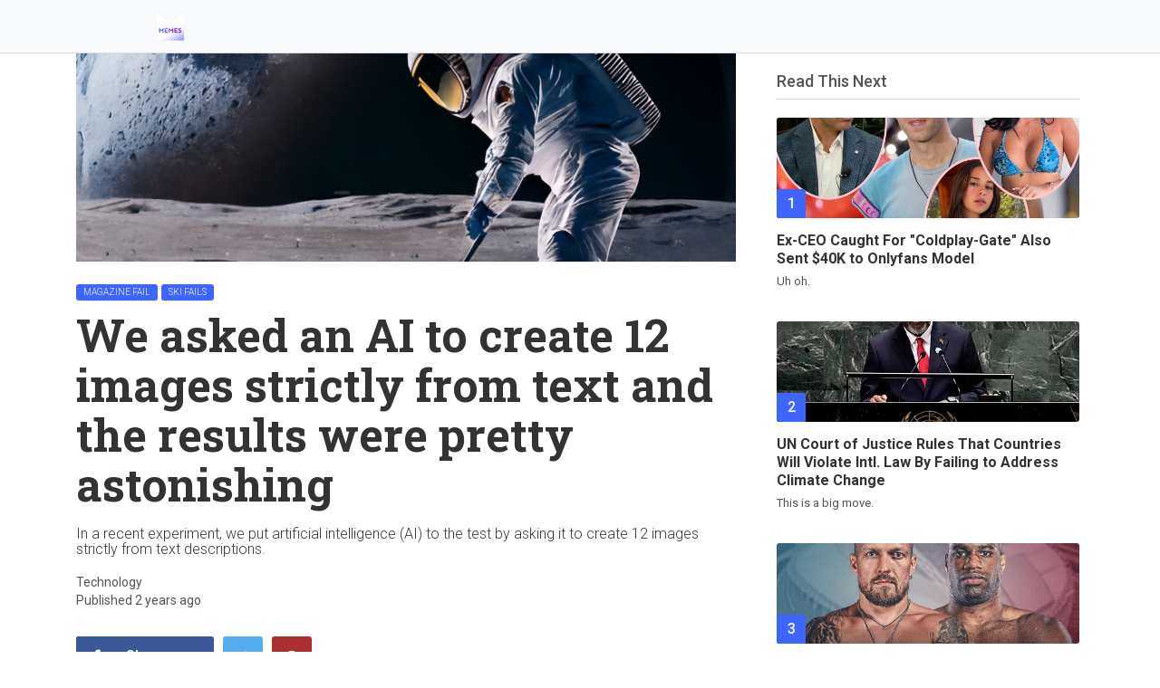

--- FILE ---
content_type: text/html; charset=UTF-8
request_url: https://memes.com/blog/we-asked-an-ai-to-create-12-images-strictly-from-text-and-the-results-were-pretty-astonishing
body_size: 12410
content:
<!DOCTYPE HTML>
<html xmlns:fb="https://ogp.me/ns/fb#"  itemscope itemtype="https://schema.org/Article"  class="">
    <head>
        <title>    We asked an AI to create 12 images strictly from text and the results were pretty astonishing | Memes</title>
        <meta http-equiv="X-UA-Compatible" content="IE=edge">
        <meta http-equiv="Content-Type" content="text/html; charset=UTF-8">
        <meta property="og:site_name" content="Memes">
        <meta property="fb:app_id" content="580436805305524">
        <meta property="fb:pages" content="527507080600217" />

        <link rel="dns-prefetch" href="https://assets.memes.com">
        <link rel="dns-prefetch" href="https://cdnjs.cloudflare.com">
        <link rel="dns-prefetch" href="https://fonts.googleapis.com">
        <link rel="dns-prefetch" href="https://tags-cdn.deployads.com">
        <link rel="dns-prefetch" href="https://ajax.googleapis.com">

        <link rel="shortcut icon" href="https://cdn.memes.com/assets/static_images/favicon/favicon.ico?v=v9.2.3">
                <meta name="p:domain_verify" content="0448e341a6df52f1537c1bcc9b075eb1">
                <meta name="viewport" content="width=device-width, initial-scale=1.0, maximum-scale=1.0, user-scalable=no">

                    <link rel="canonical" href="https://memes.com/blog/we-asked-an-ai-to-create-12-images-strictly-from-text-and-the-results-were-pretty-astonishing" />
        
        
                        <meta name="description" content="The accuracy of these AI-generated images is truly staggering. In a recent experiment, Uranus AI was tasked with creating a series of 12 images based on a set of &quot;text prompts&quot;">
        <meta property="og:description" content="The accuracy of these AI-generated images is truly staggering. In a recent experiment, Uranus AI was tasked with creating a series of 12 ima...">
        <meta itemprop="description" content="The accuracy of these AI-generated images is truly staggering. In a recent experiment, Uranus AI was tasked with creating a series of 12 images based on a set of &quot;text prompts&quot;">
    
    <meta itemprop="name" content="We asked an AI to create 12 images strictly from text and the results were pretty astonishing">
    <meta property="og:title" content="We asked an AI to create 12 images strictly from text and the results were pretty astonishing">


<meta property="og:type" content="article">
<meta property="article:publisher" content="https://www.facebook.com/memes">
<meta property="article:section" content="Technology">

    <meta property="author" content="Memes">
    <meta name="author" content="Memes">

            <meta property="article:tag" content="magazine fail">
            <meta property="article:tag" content="ski fails">
    
<meta property="og:url" content="https://memes.com/blog/we-asked-an-ai-to-create-12-images-strictly-from-text-and-the-results-were-pretty-astonishing">


                    <meta itemprop="image" content="https://cdn.guff.com/site_2/media/34000/33043/thumbnails/fb1_46f287fd54884f777e96b65a.jpg">
        <meta property="og:image" content="https://cdn.guff.com/site_2/media/34000/33043/thumbnails/fb1_46f287fd54884f777e96b65a.jpg">
        <meta property="og:image:width" content="560">
        <meta property="og:image:height" content="292">
            

        
                    <link rel="stylesheet" href="https://assets.memes.com/assets/main-6e148ba71c8ebe1447cd25411c6f19d30ad4723b.css">

<style>
    .pb-slot-banner {
        min-height: 50px;
        max-height: 50px;
    }

    .pb-slot-incontent {
        min-height: 50px;
        max-height: 300px;
    }

    @media(min-width: 992px) {
        .pb-slot-banner {
            min-height: 90px;
            max-height: 90px;
        }

        .pb-slot-incontent {
            min-height: 90px;
            max-height: auto;
        }
    }

    .pb-slot-squares:after,
    .pb-slot-incontent:after,
    .pb-slot-banner:after {
        content: 'Advertisement';
        text-align: center;
        text-transform: uppercase;
        line-height: 20px;
        color: #999;
        font-family: Roboto,sans-serif;
        font-size: 10px;
    }
</style>
        
                <script type="text/javascript">
            var pris = {
                imageCdn: 'https://images.guff.com/',
                siteSlug: 'memes',
                currentUrl: '/blog/we-asked-an-ai-to-create-12-images-strictly-from-text-and-the-results-were-pretty-astonishing',
                currentVersion: 'v9.2.3',
                facebookId: '580436805305524',
                designConfiguration: JSON.parse('\u007B\u0022default\u0022\u003A\u007B\u0022desktop\u0022\u003A\u005B\u007B\u0022design\u0022\u003A1008,\u0022percent\u0022\u003A100\u007D,\u007B\u0022default\u0022\u003A1008\u007D\u005D,\u0022mobile\u0022\u003A\u005B\u007B\u0022design\u0022\u003A1008,\u0022percent\u0022\u003A100\u007D,\u007B\u0022default\u0022\u003A1008\u007D\u005D,\u0022tablet\u0022\u003A\u005B\u007B\u0022design\u0022\u003A1008,\u0022percent\u0022\u003A100\u007D,\u007B\u0022default\u0022\u003A1008\u007D\u005D\u007D,\u0022publisherDefault\u0022\u003A\u005B\u005D,\u0022designDefault\u0022\u003A\u007B\u0022desktop\u0022\u003A\u005B\u007B\u0022over\u0022\u003A\u007B\u0022design\u0022\u003A1008\u007D,\u0022under\u0022\u003A\u007B\u0022design\u0022\u003A1008\u007D\u007D\u005D,\u0022mobile\u0022\u003A\u005B\u007B\u0022over\u0022\u003A\u007B\u0022design\u0022\u003A1008\u007D,\u0022under\u0022\u003A\u007B\u0022design\u0022\u003A1008\u007D\u007D\u005D,\u0022tablet\u0022\u003A\u005B\u007B\u0022over\u0022\u003A\u007B\u0022design\u0022\u003A1008\u007D,\u0022under\u0022\u003A\u007B\u0022design\u0022\u003A1008\u007D\u007D\u005D\u007D,\u0022queryParamDefault\u0022\u003A\u007B\u0022desktop\u0022\u003A\u007B\u0022utm_medium\u0022\u003A\u007B\u0022fbo\u0022\u003A1502\u007D\u007D,\u0022mobile\u0022\u003A\u007B\u0022utm_medium\u0022\u003A\u007B\u0022fbo\u0022\u003A1502\u007D\u007D\u007D,\u0022publisherIds\u0022\u003A\u005B999\u005D,\u0022mobileDesigns\u0022\u003A\u005B1008\u005D,\u0022desktopDesigns\u0022\u003A\u005B1008\u005D,\u0022tabletDesigns\u0022\u003A\u005B1008\u005D,\u0022designMap\u0022\u003A\u007B\u0022mobile\u0022\u003A\u005B\u005D,\u0022desktop\u0022\u003A\u005B\u005D,\u0022tablet\u0022\u003A\u005B\u005D\u007D,\u0022adTypes\u0022\u003A\u005B\u005D,\u0022adSlots\u0022\u003A\u007B\u0022homePage\u0022\u003A\u007B\u00221008\u0022\u003A\u007B\u0022default\u0022\u003A\u005B\u005D\u007D\u007D,\u0022videoList\u0022\u003A\u007B\u0022default\u0022\u003A\u007B\u0022mobile\u0022\u003A\u005B\u005D,\u0022default\u0022\u003A\u005B\u005D\u007D\u007D,\u0022article\u0022\u003A\u007B\u0022default\u0022\u003A\u007B\u0022mobile\u0022\u003A\u005B\u005D,\u0022default\u0022\u003A\u005B\u005D\u007D\u007D,\u0022listPost\u0022\u003A\u007B\u00221008\u0022\u003A\u007B\u0022mobile\u0022\u003A\u005B\u005D,\u0022default\u0022\u003A\u005B\u005D\u007D\u007D\u007D,\u0022countryCodes\u0022\u003A\u005B\u0022all\u0022\u005D,\u0022geoBlacklist\u0022\u003A\u005B\u005D,\u0022retargeting\u0022\u003A\u005B\u005D,\u0022externalScripts\u0022\u003A\u005B\u007B\u0022type\u0022\u003A\u0022aditude\u0022,\u0022secureScript\u0022\u003A\u0022https\u003A\\\/\\\/dn0qt3r0xannq.cloudfront.net\\\/memes\u002Dz0B2b60HhK\\\/memes\u002Dlongform\\\/prebid\u002Dload.js\u0022,\u0022script\u0022\u003A\u0022https\u003A\\\/\\\/dn0qt3r0xannq.cloudfront.net\\\/memes\u002Dz0B2b60HhK\\\/memes\u002Dlongform\\\/prebid\u002Dload.js\u0022\u007D\u005D,\u0022publisherDesignIds\u0022\u003A\u005B\u005D,\u0022slideInDistance\u0022\u003A100,\u0022externalOld\u0022\u003A\u005B\u007B\u0022types\u0022\u003A\u0022aaw\u0022,\u0022script\u0022\u003A\u0022https\u003A\\\/\\\/cdn.adapex.io\\\/hb\\\/aaw.memes.js\u0022,\u0022secureScript\u0022\u003A\u0022https\u003A\\\/\\\/cdn.adapex.io\\\/hb\\\/aaw.memes.js\u0022\u007D,\u007B\u0022type\u0022\u003A\u0022ay\u0022,\u0022secureScript\u0022\u003A\u0022https\u003A\\\/\\\/jtzmwdnb4zdmbtfkz.ay.delivery\\\/client\u002Dv2.js\u0022,\u0022script\u0022\u003A\u0022https\u003A\\\/\\\/jtzmwdnb4zdmbtfkz.ay.delivery\\\/client\u002Dv2.js\u0022\u007D\u005D\u007D'),
                defaultPublisherId: '4',
                siteName: 'Memes',
            };
            var pbjs = pbjs || {};
            pbjs.que = pbjs.que || [];

            window.assertive = {
                debug: true,
                predict: true,
                entityId: "jtzmWDNb4ZDmBtfKZ",
                analytics: {
                    sampleRate: 1,
                    custom: {
                        layout: null,
                        userState: null,
                        custom_1: null,
                        custom_2: null,
                        custom_3: null,
                        custom_4: null,
                        custom_5: null,
                        custom_6: null,
                        custom_7: null,
                        custom_8: null,
                        custom_9: null,
                    },
                    integrations: {
                        webAnalytics: true,
                    },
                    logUnfilled: true,
                },
            };
        </script>

        <script type="text/javascript">
            var features = [];
            ('IntersectionObserver' in window) || features.push('IntersectionObserver');
            ('values' in Object) || features.push('Object.values');

            if (features.length) {
                pris.observer = false;
                var s = document.createElement('script');
                features.push('default-3.6');

                s.src = 'https://cdn.polyfill.io/v2/polyfill.min.js?features=' + features.join(',') + '&flags=gated&callback=polyfillLoaded';
                document.head.appendChild(s);
            } else {
                pris.observer = true;
            }

            function polyfillLoaded() {
                pris.observer = true;
                if (typeof pris.initEmbedObserver == 'function') {
                    pris.initEmbedObserver();
                }

                if (typeof pris.initInfiniteScrollObserver == 'function') {
                    pris.initInfiniteScrollObserver();
                }
            }
        </script>
    </head>
    <body class="">
        <script async src="https://www.googletagmanager.com/gtag/js?id=UA-36718938-2"></script>
<script>
    window.dataLayer = window.dataLayer || [];
    function gtag() {
        dataLayer.push(arguments);
    }
    gtag('js', new Date());

    gtag('config', 'UA-36718938-2', {
        send_page_view: false,
        custom_map: {
            dimension1: 'Device',
            dimension2: 'Design',
            dimension3: 'PostID',
        },
        transport_type: 'beacon',
    });
</script>

        
        
        
        
        
        <script>
!function(f,b,e,v,n,t,s)
{if(f.fbq)return;n=f.fbq=function(){n.callMethod?
n.callMethod.apply(n,arguments):n.queue.push(arguments)};
if(!f._fbq)f._fbq=n;n.push=n;n.loaded=!0;n.version='2.0';
n.queue=[];t=b.createElement(e);t.async=!0;
t.src=v;s=b.getElementsByTagName(e)[0];
s.parentNode.insertBefore(t,s)}(window, document,'script',
'https://connect.facebook.net/en_US/fbevents.js');
fbq('init', '781448453497976');
fbq('init', '1535431383816507');
fbq('track', 'PageView');
</script>
<noscript><img height="1" width="1" style="display:none" src="https://www.facebook.com/tr?id=781448453497976&ev=PageView&noscript=1"/></noscript>
<noscript><img height="1" width="1" style="display:none" src="https://www.facebook.com/tr?id=1535431383816507&ev=PageView&noscript=1"/></noscript>

<script type="text/javascript" src="https://js.giddyup.io/gulinkfixup.js"></script>

                

        
                    <nav class="navbar navbar-fixed-top navbar-light bg-light">
    <div class="container container-nav px-0">
        <div class="d-flex flex-basis-0 flex-grow-1 flex-shrink-1">
            <a class="navbar-brand m-0" href="/">
                <img src="https://cdn.memes.com/assets/static_images/favicon/apple-touch-icon-42x42.png?v=v9.2.3" width="30" height="30">
            </a>
        </div>
                <div class="d-flex flex-basis-0 flex-grow-1 flex-shrink-0 justify-content-end d-none" style="align-items: center;">
            <a href="#" class="text-decoration-none hidden-xs-up js-auth-show js-header-link hidden-md-down">
                <span class="d-md-block text-truncate" style="max-width: 170px;font-weight: 300;margin-right:0.5rem !important;margin-left:0.5rem !important;" title=""></span>
            </a>
            <div class="dropdown">
                <a class="dropdown-toggle js-avatar-dropdown avatar-dropdown hidden-xs-up" data-toggle="dropdown" aria-controls="navbarSupportedContent" aria-expanded="false" aria-label="Toggle navigation">
                    <img src="[data-uri]" style="width: 30px;height: 30px;border-radius: 50%">
                </a>
                <button class="dropdown-toggle js-hamburger hamburger hamburger--spin" type="button" data-toggle="dropdown" aria-controls="navbarSupportedContent" aria-expanded="false" aria-label="Toggle navigation">
                    <span class="hamburger-box">
                        <span class="hamburger-inner"></span>
                    </span>
                </button>
                <div class="dropdown-menu dropdown-menu-right">
                    <a class="dropdown-item hidden-xs-up js-auth-show" href="/u/pree">Profile</a>
                    <a class="dropdown-item hidden-xs-up js-auth-show" href="/logout">Logout</a>
                    <a class="dropdown-item js-auth-hide" href="/login">Login</a>
                    <a class="dropdown-item js-auth-hide" href="/register">Register</a>
                    <a class="dropdown-item" href="/privacy">Privacy</a>
                    <a class="dropdown-item" href="/terms">Terms</a>
                    <a class="dropdown-item" href="/dmca">DMCA</a>
                    <a class="dropdown-item" href="/about">About Us</a>
                    <a class="dropdown-item" href="/contact">Contact</a>
                </div>
            </div>
        </div>
    </div>
</nav>
        
            <div class="container">
        <div class="row">
            <div class="col-xs-12 col-xl-8 pull-md-left col-padding">
                                    <div class="post-card--hero--container">
                        <img class="post-card--hero pris-lazy-load" data-src="https://cdn.guff.com/site_2/media/34000/33043/thumbnails/thumbnail_aa8a0312b103ff2926a3a4f0.jpg">
                    </div>
                
                <div class="post__tags-container">
                                            <a class="tag__link" href="/tag/magazine-fail">magazine fail</a>
                                            <a class="tag__link" href="/tag/ski-fails">ski fails</a>
                                    </div>

                <div class="post__header">
                    <h1 class="header__title js-title">
    We asked an AI to create 12 images strictly from text and the results were pretty astonishing
</h1>

    <div class="header__byline">
        <div class="header__summary">
            <h6>In a recent experiment, we put artificial intelligence (AI) to the test by asking it to create 12 images strictly from text descriptions.</h6>
        </div>
    </div>


<div class="header__byline">
    
    <a class="byline__link" href="/blog/channel/technology" title="Technology">
        Technology
    </a>

    </div>


<div class="header__byline">
    <div class="byline__link">
                    Published <span title="January 21, 2024 4:25pm" data-livestamp="1705854352">January 21, 2024</span>
            </div>
</div>

                    <div class="share-container">
    <a class="share-btn share-btn--facebook btn-share js-btn-share" href="#"
       data-type="facebook" data-action="share" data-url="https://www.facebook.com/sharer/sharer.php?u=SHARE_URL">
        <div class="share-btn--facebook-text">Share</div>
        <i class="share-btn--icon fa fa-facebook" aria-hidden="true"></i>
    </a>
    <a class="share-btn share-btn--twitter btn-share js-btn-share" href="#"
       data-type="twitter" data-action="tweet" data-url="https://twitter.com/home?status=SHARE_URL">
        <i class="share-btn--icon fa fa-twitter" aria-hidden="true"></i>
    </a>
    <a class="share-btn share-btn--pinterest btn-share js-btn-share" href="#"
       data-type="pinterest" data-action="share" data-url="https://www.pinterest.com/pin/create/button/?url=SHARE_URL&description=SHARE_TITLE&media=SHARE_IMAGE">
        <i class="share-btn--icon fa fa-pinterest" aria-hidden="true"></i>
    </a>
</div>

                    <div class="ad-position" style="margin:20px 0 0 0;">
                        <div class="ad-text">Advertisement</div>
                        <div class="ad-container article-mobile-ad article-desktop-ad article-tablet-ad"
                             data-article-mobile-id="under-header-1"
                             data-article-desktop-id="under-header-1"
                             data-article-tablet-id="under-header-1">
                        </div>
                    </div>
                </div>

                <div class="post__body">
                    <div class="media-container text-xs-center">
                                                    <img class="img-fluid" src="https://images.guff.com/site_0/media/34000/33043/thumbnails/lead_e77819375ae1338cdde40474.jpg">
                                            </div>

                    <div class="body-text">
                        <p>Artificial intelligence has been making waves in the art world in recent years, with the development of AI art generators like Uranus AI. This revolutionary technology allows users to input a set of parameters and generate original works of art in a matter of seconds.</p><p>The accuracy of these AI-generated images is truly staggering. In a recent experiment, Uranus AI was tasked with creating a series of 12 images based on a set of "text prompts". A text prompt is a description of the artwork you intend on creating and the AI will use that text to create your image. The results were nothing short of incredible, with the AI producing images that were virtually indistinguishable from those created by human artists.</p><p>This development represents a paradigm shift in the world of art and creativity. AI technology is not only capable of producing stunning works of art, but it has the potential to completely change the way we think about art and creativity. With the help of AI, the barriers to entry for artists are lowered, and anyone with an idea and access to the right technology can create beautiful, original works of art.</p><p>As AI continues to advance and become more widely adopted, it is clear that it will play an increasingly important role in the art world. The incredible accuracy and creative potential of AI art generators like Uranus AI are just the beginning, and it will be exciting to see what the future holds for this technology.</p>
                    </div>

                                            <div class="js-list-post-member-container post__body">
                                
                    <div class="ad-position">
                <div class="ad-text">Advertisement</div>
                <div class="ad-container fresh-desktop-ad fresh-mobile-ad fresh-tablet-ad"
                     data-fresh-mobile-id="list-item-0"
                     data-fresh-desktop-id="list-item-0"
                     data-fresh-tablet-id="list-item-0">
                </div>
            </div>
        
        <div class="list-item js-list-item hidden-xs-up"
             data-item-number="1"
             data-slug="snoop-dogg-x-yoda"
             data-page-break="false">
                            <h2 class="list-item__title">1. Snoop Dogg as Yoda</h2>
            
            <div class="list-item__caption">
                
            </div>

                                                                <div class="list-item__media-container">
                        <img class="list-item__image" src="https://cdn.guff.com/site_0/media/34000/33043/items/1f6871f182e6ab75e8da2097.jpg" loading="lazy">
                    </div>
                            
                                                                    <a href="https://uranus.ai" target="_blank" class="image-source">
                        <span>Media Source <i class="fa fa-link"></i></span>
                    </a>
                            
            <div class="list-item__caption">
                <p>Prompt: <strong>Snoop Dogg as Yoda from Star Wars</strong></p>
            </div>
        </div>

                                        
                    <div class="ad-position">
                <div class="ad-text">Advertisement</div>
                <div class="ad-container fresh-desktop-ad fresh-mobile-ad fresh-tablet-ad"
                     data-fresh-mobile-id="list-item-1"
                     data-fresh-desktop-id="list-item-1"
                     data-fresh-tablet-id="list-item-1">
                </div>
            </div>
        
        <div class="list-item js-list-item hidden-xs-up"
             data-item-number="2"
             data-slug="astronaut-playing-golf-on-the-moon"
             data-page-break="false">
                            <h2 class="list-item__title">2. Astronaut playing golf on the Moon</h2>
            
            <div class="list-item__caption">
                
            </div>

                                                                <div class="list-item__media-container">
                        <img class="list-item__image" src="https://cdn.guff.com/site_0/media/34000/33043/items/801adcec85119e51e263d6a6.jpg" loading="lazy">
                    </div>
                            
                                                                    <a href="https://uranus.ai" target="_blank" class="image-source">
                        <span>Media Source <i class="fa fa-link"></i></span>
                    </a>
                            
            <div class="list-item__caption">
                <p>Text Prompt: <strong>hyperrealistic close up photo of an astronaut playing golf on the moon with the reflection of planet earth on the visor&nbsp;</strong>using Uranus AI</p>
            </div>
        </div>

                                        
                    <div class="ad-position">
                <div class="ad-text">Advertisement</div>
                <div class="ad-container fresh-desktop-ad fresh-mobile-ad fresh-tablet-ad"
                     data-fresh-mobile-id="list-item-2"
                     data-fresh-desktop-id="list-item-2"
                     data-fresh-tablet-id="list-item-2">
                </div>
            </div>
        
        <div class="list-item js-list-item hidden-xs-up"
             data-item-number="3"
             data-slug="smiling-happy-3d-golden-doodle-on-a-sofa"
             data-page-break="false">
                            <h2 class="list-item__title">3. Smiling Happy 3d Golden Doodle on a sofa</h2>
            
            <div class="list-item__caption">
                
            </div>

                                                                <div class="list-item__media-container">
                        <img class="list-item__image" src="https://cdn.guff.com/site_0/media/34000/33043/items/7e193d0a562789426f77cb4b.jpg" loading="lazy">
                    </div>
                            
                                                                    <a href="https://uranus.ai" target="_blank" class="image-source">
                        <span>Media Source <i class="fa fa-link"></i></span>
                    </a>
                            
            <div class="list-item__caption">
                <p>Text Prompt: <strong>Smiling happy golden doodle on sofa, funny, comical, detailed, ultra-realistic, cinematic light, photorealistic, 8k, photography&nbsp;<u></u></strong><u></u>using Uranus AI<u></u><u></u></p><p><br></p>
            </div>
        </div>

                                        
                    <div class="ad-position">
                <div class="ad-text">Advertisement</div>
                <div class="ad-container fresh-desktop-ad fresh-mobile-ad fresh-tablet-ad"
                     data-fresh-mobile-id="list-item-3"
                     data-fresh-desktop-id="list-item-3"
                     data-fresh-tablet-id="list-item-3">
                </div>
            </div>
        
        <div class="list-item js-list-item hidden-xs-up"
             data-item-number="4"
             data-slug="giant-temple"
             data-page-break="false">
                            <h2 class="list-item__title">4. Giant Temple</h2>
            
            <div class="list-item__caption">
                
            </div>

                                                                <div class="list-item__media-container">
                        <img class="list-item__image" src="https://cdn.guff.com/site_0/media/34000/33043/items/c8bed868578059916732e87c.jpg" loading="lazy">
                    </div>
                            
                                                                    <a href="https://uranus.ai" target="_blank" class="image-source">
                        <span>Media Source <i class="fa fa-link"></i></span>
                    </a>
                            
            <div class="list-item__caption">
                <p>Text Prompt: <strong>Entire Giant and fabulous white and glowy temple, made with igambling icons, sharp architecture, top of the hill, Horseshoe as rooftop, volumetric lighting, intricate detail, Overwatch art style, peaceful, sun rays, cinematic framing, U (1)</strong></p>
            </div>
        </div>

                                        
                    <div class="ad-position">
                <div class="ad-text">Advertisement</div>
                <div class="ad-container fresh-desktop-ad fresh-mobile-ad fresh-tablet-ad"
                     data-fresh-mobile-id="list-item-4"
                     data-fresh-desktop-id="list-item-4"
                     data-fresh-tablet-id="list-item-4">
                </div>
            </div>
        
        <div class="list-item js-list-item hidden-xs-up"
             data-item-number="5"
             data-slug="crashlanded-boeing-in-a-jungle"
             data-page-break="false">
                            <h2 class="list-item__title">5. Crashlanded Boeing in a Jungle</h2>
            
            <div class="list-item__caption">
                
            </div>

                                                                <div class="list-item__media-container">
                        <img class="list-item__image" src="https://cdn.guff.com/site_0/media/34000/33043/items/53c9e50eabe386434937ebd0.jpg" loading="lazy">
                    </div>
                            
                                                                    <a href="https://uranus.ai" target="_blank" class="image-source">
                        <span>Media Source <i class="fa fa-link"></i></span>
                    </a>
                            
            <div class="list-item__caption">
                <p>Text Prompt: <strong>crashlanded Boeing, Forestpunk, Nature, organic, glow, sparkle, gloom, magical, mystic,thicket, jungle, overgrown, fractalcore, entropy, octane render, 8k </strong></p>
            </div>
        </div>

                                        
                    <div class="ad-position">
                <div class="ad-text">Advertisement</div>
                <div class="ad-container fresh-desktop-ad fresh-mobile-ad fresh-tablet-ad"
                     data-fresh-mobile-id="list-item-5"
                     data-fresh-desktop-id="list-item-5"
                     data-fresh-tablet-id="list-item-5">
                </div>
            </div>
        
        <div class="list-item js-list-item hidden-xs-up"
             data-item-number="6"
             data-slug="the-eye-of-sauron-apocalypse"
             data-page-break="false">
                            <h2 class="list-item__title">6. The Eye of Sauron Apocalypse</h2>
            
            <div class="list-item__caption">
                
            </div>

                                                                <div class="list-item__media-container">
                        <img class="list-item__image" src="https://cdn.guff.com/site_0/media/34000/33043/items/b45125af9833d7e0d7c4b833.jpg" loading="lazy">
                    </div>
                            
                                                                    <a href="https://uranus.ai" target="_blank" class="image-source">
                        <span>Media Source <i class="fa fa-link"></i></span>
                    </a>
                            
            <div class="list-item__caption">
                <p>Text Prompt: <strong>Eye of Sauron Apocalypse Last day on earth volcano volcanic black clouds lava and flames city horizon fantasy volumetric lighting cinematic trending on artstation</strong></p>
            </div>
        </div>

                                        
                    <div class="ad-position">
                <div class="ad-text">Advertisement</div>
                <div class="ad-container fresh-desktop-ad fresh-mobile-ad fresh-tablet-ad"
                     data-fresh-mobile-id="list-item-6"
                     data-fresh-desktop-id="list-item-6"
                     data-fresh-tablet-id="list-item-6">
                </div>
            </div>
        
        <div class="list-item js-list-item hidden-xs-up"
             data-item-number="7"
             data-slug="cyperpunk-apocalypse-fantasy-art"
             data-page-break="false">
                            <h2 class="list-item__title">7. Cyperpunk Apocalypse Fantasy Art</h2>
            
            <div class="list-item__caption">
                
            </div>

                                                                <div class="list-item__media-container">
                        <img class="list-item__image" src="https://cdn.guff.com/site_0/media/34000/33043/items/eb6fdad7e7db7b60f163490b.jpg" loading="lazy">
                    </div>
                            
                                                                    <a href="https://uranus.ai" target="_blank" class="image-source">
                        <span>Media Source <i class="fa fa-link"></i></span>
                    </a>
                            
            <div class="list-item__caption">
                <p>Text Prompt: <strong>cyberpunk, apocalyptic futurusitic city, dark clouds, volumetric lighting, studio ghibli style, rendered in unreal engine with clean details, dark, fantasy, trending on artstation</strong></p><p><strong></strong>Adding &quot;Synthwave&quot; to the prompt can make this an entirely different image.</p>
            </div>
        </div>

                                        
                    <div class="ad-position">
                <div class="ad-text">Advertisement</div>
                <div class="ad-container fresh-desktop-ad fresh-mobile-ad fresh-tablet-ad"
                     data-fresh-mobile-id="list-item-7"
                     data-fresh-desktop-id="list-item-7"
                     data-fresh-tablet-id="list-item-7">
                </div>
            </div>
        
        <div class="list-item js-list-item hidden-xs-up"
             data-item-number="8"
             data-slug="waterfall-in-the-jungle"
             data-page-break="false">
                            <h2 class="list-item__title">8. Waterfall in the Jungle</h2>
            
            <div class="list-item__caption">
                
            </div>

                                                                <div class="list-item__media-container">
                        <img class="list-item__image" src="https://cdn.guff.com/site_0/media/34000/33043/items/06f06cd1b18652a4cfc4cd45.jpg" loading="lazy">
                    </div>
                            
                                                                    <a href="https://uranus.ai" target="_blank" class="image-source">
                        <span>Media Source <i class="fa fa-link"></i></span>
                    </a>
                            
            <div class="list-item__caption">
                <p>Text Prompt: <strong>Beautiful waterfall in a jungle environment, 3d, volumetric lighting, beautiful colors, cinematic, unreal engine, trending on artstation</strong></p>
            </div>
        </div>

                                        
                    <div class="ad-position">
                <div class="ad-text">Advertisement</div>
                <div class="ad-container fresh-desktop-ad fresh-mobile-ad fresh-tablet-ad"
                     data-fresh-mobile-id="list-item-8"
                     data-fresh-desktop-id="list-item-8"
                     data-fresh-tablet-id="list-item-8">
                </div>
            </div>
        
        <div class="list-item js-list-item hidden-xs-up"
             data-item-number="9"
             data-slug="3d-fluffy-white-baby-penguin"
             data-page-break="false">
                            <h2 class="list-item__title">9. 3d Fluffy White Baby Penguin</h2>
            
            <div class="list-item__caption">
                
            </div>

                                                                <div class="list-item__media-container">
                        <img class="list-item__image" src="https://cdn.guff.com/site_0/media/34000/33043/items/95fb3dca965090834856f2e3.jpg" loading="lazy">
                    </div>
                            
                                                                    <a href="https://uranus.ai" target="_blank" class="image-source">
                        <span>Media Source <i class="fa fa-link"></i></span>
                    </a>
                            
            <div class="list-item__caption">
                <p>Text Prompt: <strong>3d fluffy baby penguin walking , cute and adorable, long fuzzy fur, Pixar render, unreal engine cinematic smooth, intricate detail, cinematic</strong></p>
            </div>
        </div>

                                        
                    <div class="ad-position">
                <div class="ad-text">Advertisement</div>
                <div class="ad-container fresh-desktop-ad fresh-mobile-ad fresh-tablet-ad"
                     data-fresh-mobile-id="list-item-9"
                     data-fresh-desktop-id="list-item-9"
                     data-fresh-tablet-id="list-item-9">
                </div>
            </div>
        
        <div class="list-item js-list-item hidden-xs-up"
             data-item-number="10"
             data-slug="3d-fluffy-baby-shiba-inu"
             data-page-break="false">
                            <h2 class="list-item__title">10. 3d Fluffy Baby Shiba Inu</h2>
            
            <div class="list-item__caption">
                
            </div>

                                                                <div class="list-item__media-container">
                        <img class="list-item__image" src="https://cdn.guff.com/site_0/media/34000/33043/items/422a58a903038ce2942afbd8.jpg" loading="lazy">
                    </div>
                            
                                                                    <a href="https://uranus.ai" target="_blank" class="image-source">
                        <span>Media Source <i class="fa fa-link"></i></span>
                    </a>
                            
            <div class="list-item__caption">
                <p>Text Prompt: <strong>3d fluffy baby Shiba Inu walking , cute and adorable, long fuzzy fur, Pixar render, unreal engine cinematic smooth, intricate detail, cinematic</strong></p>
            </div>
        </div>

                                        
                    <div class="ad-position">
                <div class="ad-text">Advertisement</div>
                <div class="ad-container fresh-desktop-ad fresh-mobile-ad fresh-tablet-ad"
                     data-fresh-mobile-id="list-item-10"
                     data-fresh-desktop-id="list-item-10"
                     data-fresh-tablet-id="list-item-10">
                </div>
            </div>
        
        <div class="list-item js-list-item hidden-xs-up"
             data-item-number="11"
             data-slug="dragon-in-a-fantasy-adventure"
             data-page-break="false">
                            <h2 class="list-item__title">11. Dragon in a fantasy adventure</h2>
            
            <div class="list-item__caption">
                
            </div>

                                                                <div class="list-item__media-container">
                        <img class="list-item__image" src="https://cdn.guff.com/site_0/media/34000/33043/items/50e0d95734848f92ed99f706.jpg" loading="lazy">
                    </div>
                            
                                                                    <a href="https://uranus.ai" target="_blank" class="image-source">
                        <span>Media Source <i class="fa fa-link"></i></span>
                    </a>
                            
            <div class="list-item__caption">
                <p>Text Prompt:<strong> A cute dragon surrounded by luminous crystals, hyperdetailed and highly intricate digital illustration by Ismail Inceoglu, james jean, Anton Fadeev and Yoshitaka Amano, trending on artstation, Vibrant Colours, volumetric lighting, backlit</strong></p>
            </div>
        </div>

                                        
                    <div class="ad-position">
                <div class="ad-text">Advertisement</div>
                <div class="ad-container fresh-desktop-ad fresh-mobile-ad fresh-tablet-ad"
                     data-fresh-mobile-id="list-item-11"
                     data-fresh-desktop-id="list-item-11"
                     data-fresh-tablet-id="list-item-11">
                </div>
            </div>
        
        <div class="list-item js-list-item hidden-xs-up"
             data-item-number="12"
             data-slug="cherry-blossom-trees-lining-a-street"
             data-page-break="false">
                            <h2 class="list-item__title">12. Cherry Blossom Trees Lining a Street</h2>
            
            <div class="list-item__caption">
                
            </div>

                                                                <div class="list-item__media-container">
                        <img class="list-item__image" src="https://cdn.guff.com/site_0/media/34000/33043/items/1af10299f367c3dcc803ec24.jpg" loading="lazy">
                    </div>
                            
                                                                    <a href="https://apple.co/3AUkeDu" target="_blank" class="image-source">
                        <span>Media Source <i class="fa fa-link"></i></span>
                    </a>
                            
            <div class="list-item__caption">
                <p>Text Prompt: <strong>cherry blossom trees lining a street and a dragon in the sky, a masterpiece, 8k resolution, dark fantasy concept art, by Greg Rutkowski, dynamic lighting, hyperdetailed, intricately detailed, Splash screen art, trending on Artstation, deep</strong></p>
            </div>
        </div>

                                    <div class="ad-position">
                    <div class="ad-text">Advertisement</div>
                    <div class="ad-container fresh-desktop-ad fresh-mobile-ad fresh-tablet-ad"
                         data-fresh-mobile-id="list-item-12"
                         data-fresh-desktop-id="list-item-12"
                         data-fresh-tablet-id="list-item-12">
                    </div>
                </div>
                        </div>
                                    </div>

                <div class="post__footer">
                    <div class="ad-position">
                        <div class="ad-container article-desktop-ad article-mobile-ad article-tablet-ad"
                             data-article-mobile-id="above-next-page-1"
                             data-article-desktop-id="above-next-page-1"
                             data-article-tablet-id="above-next-page-1">
                        </div>
                    </div>

                    <div class="item-nav-container">
                        <div class="item-nav">
                            <a class="item-btn next-item js-next-item"
   href="/blog/france-will-officially-recognize-palestine-as-a-state-says-president-macron"
   data-post-id="33507">
    <div class="next-prev-text">
        <span class="js-pagination-remaining">Next </span><img class="next-arrow" src="https://assets.guff.com/img/next.svg">
    </div>
</a>
                        </div>
                    </div>

                    <div class="share-container">
    <a class="share-btn share-btn--facebook btn-share js-btn-share" href="#"
       data-type="facebook" data-action="share" data-url="https://www.facebook.com/sharer/sharer.php?u=SHARE_URL">
        <div class="share-btn--facebook-text">Share</div>
        <i class="share-btn--icon fa fa-facebook" aria-hidden="true"></i>
    </a>
    <a class="share-btn share-btn--twitter btn-share js-btn-share" href="#"
       data-type="twitter" data-action="tweet" data-url="https://twitter.com/home?status=SHARE_URL">
        <i class="share-btn--icon fa fa-twitter" aria-hidden="true"></i>
    </a>
    <a class="share-btn share-btn--pinterest btn-share js-btn-share" href="#"
       data-type="pinterest" data-action="share" data-url="https://www.pinterest.com/pin/create/button/?url=SHARE_URL&description=SHARE_TITLE&media=SHARE_IMAGE">
        <i class="share-btn--icon fa fa-pinterest" aria-hidden="true"></i>
    </a>
</div>

                    <div class="ad-position">
                        <div class="ad-container article-desktop-ad article-mobile-ad article-tablet-ad"
                             data-article-mobile-id="under-next-page-1"
                             data-article-desktop-id="under-next-page-1"
                             data-article-tablet-id="under-next-page-1">
                        </div>
                    </div>

                    <div class="fb-comments-container facebook-comment-container">
    <div class="fb-comments" data-href="https://memes.com/blog/we-asked-an-ai-to-create-12-images-strictly-from-text-and-the-results-were-pretty-astonishing/gallery"
         data-numposts="1" data-colorscheme="light" data-width="100%"></div>
</div>

                    <div class="ad-position">
                        <div class="ad-container article-desktop-ad article-mobile-ad article-tablet-ad"
                             data-article-mobile-id="under-facebook-comments-1"
                             data-article-desktop-id="under-facebook-comments-1"
                             data-article-tablet-id="under-facebook-comments-1">
                        </div>
                    </div>
                </div>
            </div>

            <div class="col-xs-12 col-xl-4 pull-md-right col-padding hidden-lg-down column-copy-parent">
                <div class="row full-height">
                    <div class="col-xs-12 js-read-next-tiles read-next-tiles col-padding">
                        <div class="fb-page" data-href="https://www.facebook.com/memes"
                             data-height="250"
                             data-small-header="false"
                             data-adapt-container-width="true"
                             data-hide-cover="false"
                             data-show-facepile="true">
                        </div>

                        <div class="section__title">
                            Read This Next
                        </div>
                                                    <div class="post-card--small-vert">
    <a class="ratio-wrapper--33 thumbnail--hover" href="/blog/ex-ceo-caught-for-coldplay-gate-also-sent-40k-to-onlyfans-model" title="Ex-CEO Caught For &quot;Coldplay-Gate&quot; Also Sent $40K to Onlyfans Model">
        <img loading="lazy" class="thumbnail--inset" src="https://cdn.guff.com/site_2/media/34000/33506/thumbnails/banner_3f45bd840958a82117d5eae9.jpg">
                            <div class="thumbnail--popular-number">1</div>
            </a>
    <div class="post-card__text">
        <a class="post-card__title" href="/blog/ex-ceo-caught-for-coldplay-gate-also-sent-40k-to-onlyfans-model" title="Ex-CEO Caught For &quot;Coldplay-Gate&quot; Also Sent $40K to Onlyfans Model">
            Ex-CEO Caught For &quot;Coldplay-Gate&quot; Also Sent $40K to Onlyfans Model
        </a>
        <div class="post-card__caption">Uh oh.</div>
    </div>
</div>
                                                    <div class="post-card--small-vert">
    <a class="ratio-wrapper--33 thumbnail--hover" href="/blog/un-court-of-justice-rules-that-countries-will-violate-intl-law-by-failing-to-address-climate-change" title="UN Court of Justice Rules That Countries Will Violate Intl. Law By Failing to Address Climate Change">
        <img loading="lazy" class="thumbnail--inset" src="https://cdn.guff.com/site_2/media/34000/33505/thumbnails/banner_6e1ec974261a6758dc40da76.jpg">
                            <div class="thumbnail--popular-number">2</div>
            </a>
    <div class="post-card__text">
        <a class="post-card__title" href="/blog/un-court-of-justice-rules-that-countries-will-violate-intl-law-by-failing-to-address-climate-change" title="UN Court of Justice Rules That Countries Will Violate Intl. Law By Failing to Address Climate Change">
            UN Court of Justice Rules That Countries Will Violate Intl. Law By Failing to Address Climate Change
        </a>
        <div class="post-card__caption">This is a big move.</div>
    </div>
</div>
                                                    <div class="post-card--small-vert">
    <a class="ratio-wrapper--33 thumbnail--hover" href="/blog/ukrainian-boxer-oleksandr-usyk-kos-daniel-dubois-to-become-two-time-undisputed-heavyweight-boxing-champion" title="Ukrainian Boxer Oleksandr Usyk KO&#039;s Daniel Dubois to Become Two-Time Undisputed Heavyweight Boxing Champion">
        <img loading="lazy" class="thumbnail--inset" src="https://cdn.guff.com/site_2/media/34000/33494/thumbnails/banner_cfc7c0db9899dcad64037d7b.jpg">
                            <div class="thumbnail--popular-number">3</div>
            </a>
    <div class="post-card__text">
        <a class="post-card__title" href="/blog/ukrainian-boxer-oleksandr-usyk-kos-daniel-dubois-to-become-two-time-undisputed-heavyweight-boxing-champion" title="Ukrainian Boxer Oleksandr Usyk KO&#039;s Daniel Dubois to Become Two-Time Undisputed Heavyweight Boxing Champion">
            Ukrainian Boxer Oleksandr Usyk KO&#039;s Daniel Dubois to Become Two-Time Undisputed Heavyweight Boxing Champion
        </a>
        <div class="post-card__caption">What a match!</div>
    </div>
</div>
                        
                        <div class="ad-position sticky-sidebar" data-position="sticky-side">
                            <div class="ad-text">Advertisement</div>
                            <div class="ad-container article-desktop-ad"
                                 data-article-desktop-id="sticky-side"></div>
                        </div>
                    </div>
                </div>
            </div>

        </div>
    </div>

    <div class="container desktop-hidden">
        <div class="row">
            <div class="col-xs-12 js-read-next-tiles read-next-tiles col-padding">
                <div class="section__title">Read This Next</div>
                                    <div class="post-card--small-vert">
    <a class="ratio-wrapper--33 thumbnail--hover" href="/blog/whatsapp-may-be-banned-in-russian-over-security-concerns" title="WhatsApp May Be Banned in Russian Over &quot;Security Concerns&quot;">
        <img loading="lazy" class="thumbnail--inset" src="https://cdn.guff.com/site_2/media/34000/33485/thumbnails/banner_d43021ca8debdf48ed3b1b79.jpg">
                    </a>
    <div class="post-card__text">
        <a class="post-card__title" href="/blog/whatsapp-may-be-banned-in-russian-over-security-concerns" title="WhatsApp May Be Banned in Russian Over &quot;Security Concerns&quot;">
            WhatsApp May Be Banned in Russian Over &quot;Security Concerns&quot;
        </a>
        <div class="post-card__byline">
                        <a class="byline__link" href="/blog/channel/news">
                News
            </a>
                    </div>
    </div>
</div>
                                    <div class="post-card--small-vert">
    <a class="ratio-wrapper--33 thumbnail--hover" href="/blog/over-13-of-the-population-on-the-sinking-nation-of-tuvalu-is-migrating-to-australia" title="Over 1/3 of the Population on the Sinking Nation of Tuvalu is Migrating to Australia">
        <img loading="lazy" class="thumbnail--inset" src="https://cdn.guff.com/site_2/media/34000/33484/thumbnails/banner_8796e88a00d3d8ce3f48737a.jpg">
                    </a>
    <div class="post-card__text">
        <a class="post-card__title" href="/blog/over-13-of-the-population-on-the-sinking-nation-of-tuvalu-is-migrating-to-australia" title="Over 1/3 of the Population on the Sinking Nation of Tuvalu is Migrating to Australia">
            Over 1/3 of the Population on the Sinking Nation of Tuvalu is Migrating to Australia
        </a>
        <div class="post-card__byline">
                        <a class="byline__link" href="/blog/channel/news">
                News
            </a>
                    </div>
    </div>
</div>
                                    <div class="post-card--small-vert">
    <a class="ratio-wrapper--33 thumbnail--hover" href="/blog/police-raid-jair-trump-of-the-tropics-bolsonaros-home-shackle-him-with-ankle-monitor" title="Police Raid Jair &quot;Trump-of-the-Tropics&quot; Bolsonaro&#039;s Home &amp; Shackle Him With Ankle Monitor">
        <img loading="lazy" class="thumbnail--inset" src="https://cdn.guff.com/site_2/media/34000/33488/thumbnails/banner_e89e6c1d3f83cd64705d4d66.jpg">
                    </a>
    <div class="post-card__text">
        <a class="post-card__title" href="/blog/police-raid-jair-trump-of-the-tropics-bolsonaros-home-shackle-him-with-ankle-monitor" title="Police Raid Jair &quot;Trump-of-the-Tropics&quot; Bolsonaro&#039;s Home &amp; Shackle Him With Ankle Monitor">
            Police Raid Jair &quot;Trump-of-the-Tropics&quot; Bolsonaro&#039;s Home &amp; Shackle Him With Ankle Monitor
        </a>
        <div class="post-card__byline">
                        <a class="byline__link" href="/blog/channel/news">
                News
            </a>
                    </div>
    </div>
</div>
                                    <div class="post-card--small-vert">
    <a class="ratio-wrapper--33 thumbnail--hover" href="/blog/these-revolutionary-exploding-pills-can-deliver-insulin-without-a-needle" title="These Revolutionary &#039;Exploding Pills&#039; Can Deliver Insulin Without a Needle">
        <img loading="lazy" class="thumbnail--inset" src="https://cdn.guff.com/site_2/media/34000/33480/thumbnails/banner_3649818d507301c118451095.jpg">
                    </a>
    <div class="post-card__text">
        <a class="post-card__title" href="/blog/these-revolutionary-exploding-pills-can-deliver-insulin-without-a-needle" title="These Revolutionary &#039;Exploding Pills&#039; Can Deliver Insulin Without a Needle">
            These Revolutionary &#039;Exploding Pills&#039; Can Deliver Insulin Without a Needle
        </a>
        <div class="post-card__byline">
                        <a class="byline__link" href="/blog/channel/news">
                News
            </a>
                    </div>
    </div>
</div>
                            </div>
        </div>

        <div class="ad-position">
            <div class="ad-text">Advertisement</div>
            <div class="ad-container article-mobile-ad article-tablet-ad"
                 data-article-mobile-id="read-more-1"
                 data-article-tablet-id="read-more-1"></div>
        </div>

        <div class="row">
            <div class="col-xs-12 js-read-next-tiles read-next-tiles col-padding">
                                    <div class="post-card--small-vert">
    <a class="ratio-wrapper--33 thumbnail--hover" href="/blog/james-gunn-says-superman-is-not-about-the-middle-east-debates-ensue" title="James Gunn Says &#039;Superman&#039; is Not About the Middle East; Debates Ensue">
        <img loading="lazy" class="thumbnail--inset" src="https://cdn.guff.com/site_2/media/34000/33471/thumbnails/banner_bc096dc11e523628c9f46f7d.jpg">
                    </a>
    <div class="post-card__text">
        <a class="post-card__title" href="/blog/james-gunn-says-superman-is-not-about-the-middle-east-debates-ensue" title="James Gunn Says &#039;Superman&#039; is Not About the Middle East; Debates Ensue">
            James Gunn Says &#039;Superman&#039; is Not About the Middle East; Debates Ensue
        </a>
        <div class="post-card__byline">
                        <a class="byline__link" href="/blog/channel/news">
                News
            </a>
                    </div>
    </div>
</div>
                                    <div class="post-card--small-vert">
    <a class="ratio-wrapper--33 thumbnail--hover" href="/blog/hbos-harry-potter-show-builds-a-school-for-child-actors-to-attend-for-the-next-10-years" title="HBO&#039;s Harry Potter Show Builds a School for Child Actors to Attend for the Next 10 Years">
        <img loading="lazy" class="thumbnail--inset" src="https://cdn.guff.com/site_2/media/34000/33473/thumbnails/banner_d68260908efc33b2653f42d1.jpg">
                    </a>
    <div class="post-card__text">
        <a class="post-card__title" href="/blog/hbos-harry-potter-show-builds-a-school-for-child-actors-to-attend-for-the-next-10-years" title="HBO&#039;s Harry Potter Show Builds a School for Child Actors to Attend for the Next 10 Years">
            HBO&#039;s Harry Potter Show Builds a School for Child Actors to Attend for the Next 10 Years
        </a>
        <div class="post-card__byline">
                        <a class="byline__link" href="/blog/channel/news">
                News
            </a>
                    </div>
    </div>
</div>
                                    <div class="post-card--small-vert">
    <a class="ratio-wrapper--33 thumbnail--hover" href="/blog/largest-piece-of-mars-ever-found-on-earth-sells-for-5m-at-ny-auction" title="Largest Piece of Mars Ever Found on Earth Sells for $5M at NY Auction">
        <img loading="lazy" class="thumbnail--inset" src="https://cdn.guff.com/site_2/media/34000/33472/thumbnails/banner_53116d52a18f0c82c5c1d18f.jpg">
                    </a>
    <div class="post-card__text">
        <a class="post-card__title" href="/blog/largest-piece-of-mars-ever-found-on-earth-sells-for-5m-at-ny-auction" title="Largest Piece of Mars Ever Found on Earth Sells for $5M at NY Auction">
            Largest Piece of Mars Ever Found on Earth Sells for $5M at NY Auction
        </a>
        <div class="post-card__byline">
                        <a class="byline__link" href="/blog/channel/news">
                News
            </a>
                    </div>
    </div>
</div>
                                    <div class="post-card--small-vert">
    <a class="ratio-wrapper--33 thumbnail--hover" href="/blog/us-house-passes-historic-genius-crypto-bill-sends-crypto-surging-after-right-wing-rebellion" title="U.S. House Passes Historic GENIUS &#039;Crypto Bill&#039; &amp; Sends Crypto Surging After Right-Wing Rebellion">
        <img loading="lazy" class="thumbnail--inset" src="https://cdn.guff.com/site_2/media/34000/33474/thumbnails/banner_2386df6e4bbdf9484b646384.jpg">
                    </a>
    <div class="post-card__text">
        <a class="post-card__title" href="/blog/us-house-passes-historic-genius-crypto-bill-sends-crypto-surging-after-right-wing-rebellion" title="U.S. House Passes Historic GENIUS &#039;Crypto Bill&#039; &amp; Sends Crypto Surging After Right-Wing Rebellion">
            U.S. House Passes Historic GENIUS &#039;Crypto Bill&#039; &amp; Sends Crypto Surging After Right-Wing Rebellion
        </a>
        <div class="post-card__byline">
                        <a class="byline__link" href="/blog/channel/news">
                News
            </a>
                    </div>
    </div>
</div>
                            </div>
        </div>

        <div class="ad-position">
            <div class="ad-text">Advertisement</div>
            <div class="ad-container article-mobile-ad article-tablet-ad"
                 data-article-mobile-id="read-more-2"
                 data-article-tablet-id="read-more-2"></div>
        </div>

        <div class="row">
            <div class="col-xs-12 js-read-next-tiles read-next-tiles col-padding">
                                    <div class="post-card--small-vert">
    <a class="ratio-wrapper--33 thumbnail--hover" href="/blog/poland-3-doctors-found-guilty-over-the-death-of-a-pregnant-woman" title="Poland: 3 Doctors Found Guilty Over the Death of a Pregnant Woman">
        <img loading="lazy" class="thumbnail--inset" src="https://cdn.guff.com/site_2/media/34000/33479/thumbnails/banner_372cda9403a42ca3e6e5f1c8.jpg">
                    </a>
    <div class="post-card__text">
        <a class="post-card__title" href="/blog/poland-3-doctors-found-guilty-over-the-death-of-a-pregnant-woman" title="Poland: 3 Doctors Found Guilty Over the Death of a Pregnant Woman">
            Poland: 3 Doctors Found Guilty Over the Death of a Pregnant Woman
        </a>
        <div class="post-card__byline">
                        <a class="byline__link" href="/blog/channel/news">
                News
            </a>
                    </div>
    </div>
</div>
                                    <div class="post-card--small-vert">
    <a class="ratio-wrapper--33 thumbnail--hover" href="/blog/robot-artist-ai-da-creates-portrait-of-king-charles-and-displays-it-at-un-summit" title="Robot Artist &#039;Ai-Da&#039; Creates Portrait of King Charles and Displays it at UN Summit">
        <img loading="lazy" class="thumbnail--inset" src="https://cdn.guff.com/site_2/media/34000/33489/thumbnails/banner_8fa0dd6a2fac3f35961b436d.jpg">
                    </a>
    <div class="post-card__text">
        <a class="post-card__title" href="/blog/robot-artist-ai-da-creates-portrait-of-king-charles-and-displays-it-at-un-summit" title="Robot Artist &#039;Ai-Da&#039; Creates Portrait of King Charles and Displays it at UN Summit">
            Robot Artist &#039;Ai-Da&#039; Creates Portrait of King Charles and Displays it at UN Summit
        </a>
        <div class="post-card__byline">
                        <a class="byline__link" href="/blog/channel/news">
                News
            </a>
                    </div>
    </div>
</div>
                                    <div class="post-card--small-vert">
    <a class="ratio-wrapper--33 thumbnail--hover" href="/blog/former-criminology-student-bryan-kohberger-sentenced-in-the-gruesome-murder-of-4-idaho-college-students" title="Former Criminology Student Bryan Kohberger Sentenced In the Gruesome Murder of 4 Idaho College Students">
        <img loading="lazy" class="thumbnail--inset" src="https://cdn.guff.com/site_2/media/34000/33504/thumbnails/banner_81bddee79e04876031920e5d.jpg">
                    </a>
    <div class="post-card__text">
        <a class="post-card__title" href="/blog/former-criminology-student-bryan-kohberger-sentenced-in-the-gruesome-murder-of-4-idaho-college-students" title="Former Criminology Student Bryan Kohberger Sentenced In the Gruesome Murder of 4 Idaho College Students">
            Former Criminology Student Bryan Kohberger Sentenced In the Gruesome Murder of 4 Idaho College Students
        </a>
        <div class="post-card__byline">
                        <a class="byline__link" href="/blog/channel/news">
                News
            </a>
                    </div>
    </div>
</div>
                            </div>
        </div>
    </div>

    <div class="container mobile-hidden">
        <div class="row">
            <div class="col-xs-12 col-padding swiper-copy-parent">
                <div class="section__title">You May Also Like</div>
                <div class="row">
            <div class="col-xs-12 col-sm-4">
            <div class="post-card--swiper">
                <a class="ratio-wrapper--169 thumbnail--hover" href="/blog/these-revolutionary-exploding-pills-can-deliver-insulin-without-a-needle" style="max-width: 344px;">
                    <img class="thumbnail--inset pris-lazy-load" data-src="https://cdn.guff.com/site_2/media/34000/33480/thumbnails/banner_3649818d507301c118451095.jpg" src="[data-uri]">
                                    </a>
                <div class="post-card__text">
                    <a class="post-card__title" href="/blog/these-revolutionary-exploding-pills-can-deliver-insulin-without-a-needle">
                        These Revolutionary &#039;Exploding Pills&#039; Can Deliver Insulin Without a Needle
                    </a>
                    <div class="post-card__caption">This is great news.</div>
                </div>
            </div>
        </div>
            <div class="col-xs-12 col-sm-4">
            <div class="post-card--swiper">
                <a class="ratio-wrapper--169 thumbnail--hover" href="/blog/james-gunn-says-superman-is-not-about-the-middle-east-debates-ensue" style="max-width: 344px;">
                    <img class="thumbnail--inset pris-lazy-load" data-src="https://cdn.guff.com/site_2/media/34000/33471/thumbnails/banner_bc096dc11e523628c9f46f7d.jpg" src="[data-uri]">
                                    </a>
                <div class="post-card__text">
                    <a class="post-card__title" href="/blog/james-gunn-says-superman-is-not-about-the-middle-east-debates-ensue">
                        James Gunn Says &#039;Superman&#039; is Not About the Middle East; Debates Ensue
                    </a>
                    <div class="post-card__caption">What do you think?</div>
                </div>
            </div>
        </div>
            <div class="col-xs-12 col-sm-4">
            <div class="post-card--swiper">
                <a class="ratio-wrapper--169 thumbnail--hover" href="/blog/hbos-harry-potter-show-builds-a-school-for-child-actors-to-attend-for-the-next-10-years" style="max-width: 344px;">
                    <img class="thumbnail--inset pris-lazy-load" data-src="https://cdn.guff.com/site_2/media/34000/33473/thumbnails/banner_d68260908efc33b2653f42d1.jpg" src="[data-uri]">
                                    </a>
                <div class="post-card__text">
                    <a class="post-card__title" href="/blog/hbos-harry-potter-show-builds-a-school-for-child-actors-to-attend-for-the-next-10-years">
                        HBO&#039;s Harry Potter Show Builds a School for Child Actors to Attend for the Next 10 Years
                    </a>
                    <div class="post-card__caption">That&#039;s dedication.</div>
                </div>
            </div>
        </div>
    </div>
            </div>
        </div>
    </div>

                    <footer class="footer-short memes-primary-bg-95 text-white d-none d-md-none flex-column">
    <hr>
    <div class="container container-body pt-2 pb-2">
        <div class="row py-2 pt-sm-4 pb-0 pb-sm-4 w-100">
            <a href="#" class="js-close-footer-short footer-short-close float-right font-weight-bold text-white">
                <i class="fa fa-times"></i>
            </a>

            <div class="col-6 d-flex justify-content-center align-items-center profile-footer-fix cta-footer-fix">
                <h6>Want to make your own memes for Free? Download the Memes app!</h6>
            </div>

            <div class="col-6 d-flex justify-content-center align-items-center profile-footer-fix">
                <div class="w-100 flex-column d-inline-flex ">
                    <a class="btn btn-outline-memes-primary js-download-app-button" href="https://go.onelink.me/XW4y/a3715745">Download App</a>
                </div>
            </div>
        </div>
    </div>
</footer>
        
        <div class="container__footer">
    <div class="container">
        <div class="row">
            <div class="col-xs-0 col-xl-2">
            </div>

            <div class="col-xs-12 col-xl-8">
                <div class="footer__notice">
                    <div class="footer-logo">
                        <a class="" target="_blank" href="/">
                            <img src="https://cdn.memes.com/assets/static_images/favicon/apple-touch-icon-42x42.png?v=v9.2.3" width="46" height="46">
                        </a>
                    </div>

                    <dir class="footer-social-links">
                        <a href="https://www.facebook.com/memes/" class="footer-social-link" target="_blank"><i class="fa fa-fw fa-facebook"></i></a>
                        <a href="https://www.twitter.com/memes" class="footer-social-link" target="_blank"><i class="fa fa-fw fa-twitter"></i></a>
                        <a href="https://www.instagram.com/memes/" class="footer-social-link" target="_blank"><i class="fa fa-fw fa-instagram"></i></a>
                    </dir>

                    <div class="footer-corp-links">
                        <ul>
                            <li><a class="footer-corp-link" href="/about">About</a></li>
                            <li><a class="footer-corp-link" href="/contact">Contact</a></li>
                            <li><a class="footer-corp-link" href="/privacy">Privacy</a></li>
                            <li><a class="footer-corp-link" href="/terms">Terms of Service</a></li>
                        </ul>

                        &copy; Guff Media
                    </div>
                </div>
            </div>

            <div class="col-xs-0 col-xl-2">
            </div>
        </div>
    </div>
</div>

            <script type="text/javascript">
        pris.post = pris.post || {};
        pris.post.info = {
            postId: '33043',
            itemId: '0',
            designId: '0',
            postType: 'videoList',
            relativeUrl: '/blog/we-asked-an-ai-to-create-12-images-strictly-from-text-and-the-results-were-pretty-astonishing',
            canonicalUrl: '/blog/we-asked-an-ai-to-create-12-images-strictly-from-text-and-the-results-were-pretty-astonishing',
            designPercent: '0',
            altInfo: {
                title: '',
                description: '',
            },
            section: JSON.parse('\u007B\u0022id\u0022\u003A32,\u0022title\u0022\u003A\u0022Technology\u0022,\u0022slug\u0022\u003A\u0022technology\u0022,\u0022position\u0022\u003A11,\u0022color\u0022\u003A\u0022\u00235F7774\u0022\u007D'),
            seo: 'true',
            config: JSON.parse('\u007B\u0022options\u0022\u003A\u007B\u0022adFree\u0022\u003Afalse\u007D\u007D'),
        }
            </script>

                <script type="text/javascript" src="https://ajax.googleapis.com/ajax/libs/jquery/3.2.1/jquery.min.js"></script>

<script type="text/javascript" src="https://assets.memes.com/assets/main-0cd0821eb6ebd23a255cec9b544df01c29be85e8.js"></script>

<link rel="stylesheet" href="https://cdnjs.cloudflare.com/ajax/libs/font-awesome/4.7.0/css/font-awesome.min.css">
<link href="https://fonts.googleapis.com/css?family=Roboto+Slab:700|Roboto:300,400,500,700" rel="stylesheet">



<script>
    function getCookie(a) {
        a += "\x3d";
        var b = decodeURIComponent(document.cookie);
        b = b.split(";");
        for (var d = 0; d < b.length; d++) {
            for (var c = b[d];
                " " == c.charAt(0);) c = c.substring(1);
            if (0 == c.indexOf(a)) return c.substring(a.length, c.length)
        }
        return ""
    }

    function setCookie(a, b) {
        var d = "";
        document.cookie = a + "\x3d" + (b || "") + d + "; path\x3d/"
    }

    var host = window.location.hostname,
        lastVV, lastSessionValue, sessionValue;

    addEventListener("assertive_predictedRevenueServer", function (e) {
        console.log('assertive custom');
        if (typeof fbq === undefined) {
            return;
        }

        // Purchase Pixel on every revenue event, revenue as CPM
        var transactionId = e.data.meta.impressionUUID;

        // vv Custom Conversion Pixel on every full cent
        lastVV = Number(getCookie("lastVVValue")) || 0;
        lastSessionValue = Number(getCookie("lastSessionValue")) || 0;
        sessionValue = lastSessionValue + e.data.predictedRevenueCPM.impression;
        setCookie("lastSessionValue", sessionValue);

        a = Math.round(Number(sessionValue / 10)) / 100;
        10 < sessionValue - lastVV && (fbq("trackCustom", "vv", {
            value: a,
            currency: "USD"
        }, {eventID: "vv" + transactionId}), setCookie("lastVVValue", sessionValue))
    }, !1);
</script>
        

    <script type="text/javascript">
        pris.viewedPosts = JSON.parse(prisStorage.getItem('viewed_posts')) || [];
        pris.viewedPosts.push(parseInt(pris.post.info.postId));
        prisStorage.setItem('viewed_posts', JSON.stringify(pris.viewedPosts), 60 * 60);
    </script>
    </body>
</html>


--- FILE ---
content_type: image/svg+xml
request_url: https://assets.guff.com/img/next.svg
body_size: 289
content:
<?xml version="1.0" encoding="UTF-8" standalone="no"?>
<svg width="44px" height="60px" viewBox="0 0 44 60" version="1.1" xmlns="http://www.w3.org/2000/svg" xmlns:xlink="http://www.w3.org/1999/xlink">
    <!-- Generator: Sketch 41.2 (35397) - http://www.bohemiancoding.com/sketch -->
    <title>next</title>
    <desc>Created with Sketch.</desc>
    <defs></defs>
    <g id="Page-1" stroke="none" stroke-width="1" fill="none" fill-rule="evenodd">
        <g id="next" fill="#FFFFFF">
            <path d="M18.6428571,17.5 L31.5,30 L29.3571429,32.0833333 L16.5,19.5833333 L18.6428571,17.5 Z M27.2142857,30 L29.3571429,32.0833333 L18.6428571,42.5 L16.5,40.4166667 L27.2142857,30 Z" id="arrow"></path>
        </g>
    </g>
</svg>

--- FILE ---
content_type: application/javascript
request_url: https://assets.memes.com/assets/main-0cd0821eb6ebd23a255cec9b544df01c29be85e8.js
body_size: 34077
content:
var Hogan={};(function(e){function t(e,t,a){var s;return t&&"object"==typeof t&&(void 0===t[e]?a&&t.get&&"function"==typeof t.get&&(s=t.get(e)):s=t[e]),s}function a(e,t,a,s,i,n){function r(){}function o(){}r.prototype=e,o.prototype=e.subs;var d,l=new r;for(d in l.subs=new o,l.subsText={},l.buf="",s=s||{},l.stackSubs=s,l.subsText=n,t)s[d]||(s[d]=t[d]);for(d in s)l.subs[d]=s[d];for(d in i=i||{},l.stackPartials=i,a)i[d]||(i[d]=a[d]);for(d in i)l.partials[d]=i[d];return l}function s(e){return(null===e||e===void 0?"":e)+""}e.Template=function(e,t,a,s){e=e||{},this.r=e.code||this.r,this.c=a,this.options=s||{},this.text=t||"",this.partials=e.partials||{},this.subs=e.subs||{},this.buf=""},e.Template.prototype={r:function(){return""},v:function(e){return e=s(e),l.test(e)?e.replace(i,"&amp;").replace(n,"&lt;").replace(r,"&gt;").replace(o,"&#39;").replace(d,"&quot;"):e},t:s,render:function(e,t,a){return this.ri([e],t||{},a)},ri:function(e,t,a){return this.r(e,t,a)},ep:function(e,t){var s=this.partials[e],i=t[s.name];if(s.instance&&s.base==i)return s.instance;if("string"==typeof i){if(!this.c)throw new Error("No compiler available.");i=this.c.compile(i,this.options)}if(!i)return null;if(this.partials[e].base=i,s.subs){for(key in t.stackText||(t.stackText={}),s.subs)t.stackText[key]||(t.stackText[key]=void 0!==this.activeSub&&t.stackText[this.activeSub]?t.stackText[this.activeSub]:this.text);i=a(i,s.subs,s.partials,this.stackSubs,this.stackPartials,t.stackText)}return this.partials[e].instance=i,i},rp:function(e,t,a,s){var i=this.ep(e,a);return i?i.ri(t,a,s):""},rs:function(e,t,a){var s=e[e.length-1];if(!c(s))return void a(e,t,this);for(var n=0;n<s.length;n++)e.push(s[n]),a(e,t,this),e.pop()},s:function(e,t,a,s,i,n,r){var o;return!(c(e)&&0===e.length)&&("function"==typeof e&&(e=this.ms(e,t,a,s,i,n,r)),o=!!e,!s&&o&&t&&t.push("object"==typeof e?e:t[t.length-1]),o)},d:function(e,a,s,n){var r,o=e.split("."),d=this.f(o[0],a,s,n),l=this.options.modelGet,m=null;if("."===e&&c(a[a.length-2]))d=a[a.length-1];else for(var p=1;p<o.length;p++)r=t(o[p],d,l),void 0===r?d="":(m=d,d=r);return(!n||d)&&(n||"function"!=typeof d||(a.push(m),d=this.mv(d,a,s),a.pop()),d)},f:function(e,a,s,n){for(var r=!1,o=null,d=!1,l=this.options.modelGet,c=a.length-1;0<=c;c--)if(o=a[c],r=t(e,o,l),void 0!==r){d=!0;break}return d?(n||"function"!=typeof r||(r=this.mv(r,a,s)),r):!n&&""},ls:function(e,t,a,i,n){var r=this.options.delimiters;return this.options.delimiters=n,this.b(this.ct(s(e.call(t,i)),t,a)),this.options.delimiters=r,!1},ct:function(e,t,a){if(this.options.disableLambda)throw new Error("Lambda features disabled.");return this.c.compile(e,this.options).render(t,a)},b:function(e){this.buf+=e},fl:function(){var e=this.buf;return this.buf="",e},ms:function(e,t,a,s,i,n,r){var o,d=t[t.length-1],l=e.call(d);return"function"==typeof l?!!s||(o=this.activeSub&&this.subsText&&this.subsText[this.activeSub]?this.subsText[this.activeSub]:this.text,this.ls(l,d,a,o.substring(i,n),r)):l},mv:function(e,t,a){var i=t[t.length-1],n=e.call(i);return"function"==typeof n?this.ct(s(n.call(i)),i,a):n},sub:function(e,t,a,s){var i=this.subs[e];i&&(this.activeSub=e,i(t,a,this,s),this.activeSub=!1)}};var i=/&/g,n=/</g,r=/>/g,o=/\'/g,d=/\"/g,l=/[&<>\"\']/,c=Array.isArray||function(e){return"[object Array]"===Object.prototype.toString.call(e)}})("undefined"==typeof exports?Hogan:exports),function(e){function t(e){"}"===e.n.substr(e.n.length-1)&&(e.n=e.n.substring(0,e.n.length-1))}function a(e){return e.trim?e.trim():e.replace(/^\s*|\s*$/g,"")}function s(e,t,a){if(t.charAt(a)!=e.charAt(0))return!1;for(var s=1,n=e.length;s<n;s++)if(t.charAt(a+s)!=e.charAt(s))return!1;return!0}function i(t,a,s,o){var d=[],l=null,c=null,m=null;for(c=s[s.length-1];0<t.length;){if(m=t.shift(),c&&"<"==c.tag&&!(m.tag in C))throw new Error("Illegal content in < super tag.");if(e.tags[m.tag]<=e.tags.$||n(m,o))s.push(m),m.nodes=i(t,m.tag,s,o);else{if("/"==m.tag){if(0===s.length)throw new Error("Closing tag without opener: /"+m.n);if(l=s.pop(),m.n!=l.n&&!r(m.n,l.n,o))throw new Error("Nesting error: "+l.n+" vs. "+m.n);return l.end=m.i,d}"\n"==m.tag&&(m.last=0==t.length||"\n"==t[0].tag)}d.push(m)}if(0<s.length)throw new Error("missing closing tag: "+s.pop().n);return d}function n(e,t){for(var a=0,s=t.length;a<s;a++)if(t[a].o==e.n)return e.tag="#",!0}function r(e,t,a){for(var s=0,n=a.length;s<n;s++)if(a[s].c==e&&a[s].o==t)return!0}function o(e){var t=[];for(var a in e)t.push("\""+l(a)+"\": function(c,p,t,i) {"+e[a]+"}");return"{ "+t.join(",")+" }"}function d(e){var t=[];for(var a in e.partials)t.push("\""+l(a)+"\":{name:\""+l(e.partials[a].name)+"\", "+d(e.partials[a])+"}");return"partials: {"+t.join(",")+"}, subs: "+o(e.subs)}function l(e){return e.replace(v,"\\\\").replace(h,"\\\"").replace(f,"\\n").replace(b,"\\r").replace(y,"\\u2028").replace(_,"\\u2029")}function c(e){return~e.indexOf(".")?"d":"f"}function m(e,t){var a="<"+(t.prefix||""),s=a+e.n+w++;return t.partials[s]={name:e.n,partials:{}},t.code+="t.b(t.rp(\""+l(s)+"\",c,p,\""+(e.indent||"")+"\"));",s}function p(e,t){t.code+="t.b(t.t(t."+c(e.n)+"(\""+l(e.n)+"\",c,p,0)));"}function g(e){return"t.b("+e+");"}var u=/\S/,h=/\"/g,f=/\n/g,b=/\r/g,v=/\\/g,y=/\u2028/,_=/\u2029/;e.tags={"#":1,"^":2,"<":3,$:4,"/":5,"!":6,">":7,"=":8,_v:9,"{":10,"&":11,_t:12},e.scan=function(n,r){function o(){0<f.length&&(b.push({tag:"_t",text:new String(f)}),f="")}function d(){for(var t=!0,a=_;a<b.length;a++)if(t=e.tags[b[a].tag]<e.tags._v||"_t"==b[a].tag&&null===b[a].text.match(u),!t)return!1;return t}function l(e,t){if(o(),e&&d())for(var a,s=_;s<b.length;s++)b[s].text&&((a=b[s+1])&&">"==a.tag&&(a.indent=b[s].text.toString()),b.splice(s,1));else t||b.push({tag:"\n"});v=!1,_=b.length}function c(e,t){var s="="+w,i=e.indexOf(s,t),n=a(e.substring(e.indexOf("=",t)+1,i)).split(" ");return C=n[0],w=n[n.length-1],i+s.length-1}var m=n.length,p=0,g=null,h=null,f="",b=[],v=!1,y=0,_=0,C="{{",w="}}";for(r&&(r=r.split(" "),C=r[0],w=r[1]),y=0;y<m;y++)0==p?s(C,n,y)?(--y,o(),p=1):"\n"==n.charAt(y)?l(v):f+=n.charAt(y):1==p?(y+=C.length-1,h=e.tags[n.charAt(y+1)],g=h?n.charAt(y+1):"_v","="==g?(y=c(n,y),p=0):(h&&y++,p=2),v=y):s(w,n,y)?(b.push({tag:g,n:a(f),otag:C,ctag:w,i:"/"==g?v-C.length:y+w.length}),f="",y+=w.length-1,p=0,"{"==g&&("}}"==w?y++:t(b[b.length-1]))):f+=n.charAt(y);return l(v,!0),b};var C={_t:!0,"\n":!0,$:!0,"/":!0};e.stringify=function(t){return"{code: function (c,p,i) { "+e.wrapMain(t.code)+" },"+d(t)+"}"};var w=0;e.generate=function(t,a,s){w=0;var i={code:"",subs:{},partials:{}};return e.walk(t,i),s.asString?this.stringify(i,a,s):this.makeTemplate(i,a,s)},e.wrapMain=function(e){return"var t=this;t.b(i=i||\"\");"+e+"return t.fl();"},e.template=e.Template,e.makeTemplate=function(e,t,a){var s=this.makePartials(e);return s.code=new Function("c","p","i",this.wrapMain(e.code)),new this.template(s,t,this,a)},e.makePartials=function(e){var t,a={subs:{},partials:e.partials,name:e.name};for(t in a.partials)a.partials[t]=this.makePartials(a.partials[t]);for(t in e.subs)a.subs[t]=new Function("c","p","t","i",e.subs[t]);return a},e.codegen={"#":function(t,a){a.code+="if(t.s(t."+c(t.n)+"(\""+l(t.n)+"\",c,p,1),c,p,0,"+t.i+","+t.end+",\""+t.otag+" "+t.ctag+"\")){t.rs(c,p,function(c,p,t){",e.walk(t.nodes,a),a.code+="});c.pop();}"},"^":function(t,a){a.code+="if(!t.s(t."+c(t.n)+"(\""+l(t.n)+"\",c,p,1),c,p,1,0,0,\"\")){",e.walk(t.nodes,a),a.code+="};"},">":m,"<":function(t,a){var s={partials:{},code:"",subs:{},inPartial:!0};e.walk(t.nodes,s);var i=a.partials[m(t,a)];i.subs=s.subs,i.partials=s.partials},$:function(t,a){var s={subs:{},code:"",partials:a.partials,prefix:t.n};e.walk(t.nodes,s),a.subs[t.n]=s.code,a.inPartial||(a.code+="t.sub(\""+l(t.n)+"\",c,p,i);")},"\n":function(e,t){t.code+=g("\"\\n\""+(e.last?"":" + i"))},_v:function(e,t){t.code+="t.b(t.v(t."+c(e.n)+"(\""+l(e.n)+"\",c,p,0)));"},_t:function(e,t){t.code+=g("\""+l(e.text)+"\"")},"{":p,"&":p},e.walk=function(t,a){for(var s,n=0,r=t.length;n<r;n++)s=e.codegen[t[n].tag],s&&s(t[n],a);return a},e.parse=function(e,t,a){return a=a||{},i(e,"",[],a.sectionTags||[])},e.cache={},e.cacheKey=function(e,t){return[e,!!t.asString,!!t.disableLambda,t.delimiters,!!t.modelGet].join("||")},e.compile=function(t,a){a=a||{};var s=e.cacheKey(t,a),i=this.cache[s];if(i){var n=i.partials;for(var r in n)delete n[r].instance;return i}return i=this.generate(this.parse(this.scan(t,a.delimiters),t,a),t,a),this.cache[s]=i}}("undefined"==typeof exports?Hogan:exports);(function(e){var t=e.jQuery||e.me||(e.me={}),a=function(e,a,s,i,n,r){a||(a=100);var o=!1,d=!1,l=function(t,r){o=setTimeout(function(){o=!1,(i||n)&&(e.apply(t,r),n&&(d=+new Date)),"function"==typeof s&&s.apply(t,r)},a)},c=function(){o&&!r||(!o&&!i&&(!n||+new Date-d>a)&&(e.apply(this,arguments),n&&(d=+new Date)),(r||!n)&&clearTimeout(o),l(this,arguments))};return t.guid&&(c.guid=e.guid=e.guid||t.guid++),c};t.throttle=a,t.debounce=function(e,t,s,i,n){return a(e,t,s,i,n,!0)}})(this);(function(){function e(e,r){for(var o in e=e||"",r=r||{},t)t.hasOwnProperty(o)&&(r.autoFix&&(r["fix_"+o]=!0),r.fix=r.fix||r["fix_"+o]);var d=document.createElement("div"),l=function(e){return"string"==typeof e&&-1!==e.indexOf("&")?(d.innerHTML=e,d.textContent||d.innerText||e):e},c=function(t){e=t+e},m={comment:/^<!--/,endTag:/^<\//,atomicTag:/^<\s*(script|style|noscript|iframe|textarea)[\s\/>]/i,startTag:/^</,chars:/^[^<]/},p={comment:function(){var t=e.indexOf("-->");if(0<=t)return{content:e.substr(4,t),length:t+3}},endTag:function(){var t=e.match(s);if(t)return{tagName:t[1],length:t[0].length}},atomicTag:function(){var t=p.startTag();if(t){var a=e.slice(t.length);if(a.match(new RegExp("</\\s*"+t.tagName+"\\s*>","i"))){var s=a.match(new RegExp("([\\s\\S]*?)</\\s*"+t.tagName+"\\s*>","i"));if(s)return{tagName:t.tagName,attrs:t.attrs,content:s[1],length:s[0].length+t.length}}}},startTag:function(){var t=e.indexOf(">");if(-1===t)return null;var s=e.match(a);if(s){var r={},o={},d=s[2];return s[2].replace(i,function(e,t){if(!(arguments[2]||arguments[3]||arguments[4]||arguments[5]))r[t]=null;else if(arguments[5])r[arguments[5]]="",o[t]=!0;else{var a=arguments[2]||arguments[3]||arguments[4]||n.test(t)&&t||"";r[t]=l(a)}d=d.replace(e,"")}),{tagName:s[1],attrs:r,booleanAttrs:o,rest:d,unary:!!s[3],length:s[0].length}}},chars:function(){var t=e.indexOf("<");return{length:0<=t?t:e.length}}},g=function(){for(var t in m)if(m[t].test(e)){var a=p[t]();return a?(!1,a.type=a.type||t,a.text=e.substr(0,a.length),e=e.slice(a.length),a):null}},u=function(e){for(var t;t=g();)if(e[t.type]&&!1===e[t.type](t))return},h=function(){var t=e;return e="",t},f=function(){return e};return r.fix&&function(){var t=/^(AREA|BASE|BASEFONT|BR|COL|FRAME|HR|IMG|INPUT|ISINDEX|LINK|META|PARAM|EMBED)$/i,a=/^(COLGROUP|DD|DT|LI|OPTIONS|P|TD|TFOOT|TH|THEAD|TR)$/i,s=[];s.last=function(){return this[this.length-1]},s.lastTagNameEq=function(e){var t=this.last();return t&&t.tagName&&t.tagName.toUpperCase()===e.toUpperCase()},s.containsTagName=function(e){for(var t,a=0;t=this[a];a++)if(t.tagName===e)return!0;return!1};var i=function(e){return e&&"startTag"===e.type&&(e.unary=t.test(e.tagName)||e.unary,e.html5Unary=!/\/>$/.test(e.text)),e},n=g,o=function(){var t=e,a=i(n());return e=t,a},d=function(){var e=s.pop();c("</"+e.tagName+">")},l={startTag:function(e){var t=e.tagName;"TR"===t.toUpperCase()&&s.lastTagNameEq("TABLE")?(c("<TBODY>"),p()):r.fix_selfClose&&a.test(t)&&s.containsTagName(t)?s.lastTagNameEq(t)?d():(c("</"+e.tagName+">"),p()):!e.unary&&s.push(e)},endTag:function(e){var t=s.last();t?r.fix_tagSoup&&!s.lastTagNameEq(e.tagName)?d():s.pop():r.fix_tagSoup&&m()}},m=function(){n(),p()},p=function(){var e=o();e&&l[e.type]&&l[e.type](e)};g=function(){return p(),i(n())}}(),{append:function(t){e+=t},readToken:g,readTokens:u,clear:h,rest:f,stack:[]}}var t=function(){var e,t={},a=this.document.createElement("div");return e="<P><I></P></I>",a.innerHTML=e,t.tagSoup=a.innerHTML!==e,a.innerHTML="<P><i><P></P></i></P>",t.selfClose=2===a.childNodes.length,t}(),a=/^<([\-A-Za-z0-9_]+)((?:\s+[\w\-]+(?:\s*=?\s*(?:(?:"[^"]*")|(?:'[^']*')|[^>\s]+))?)*)\s*(\/?)>/,s=/^<\/([\-A-Za-z0-9_]+)[^>]*>/,i=/(?:([\-A-Za-z0-9_]+)\s*=\s*(?:(?:"((?:\\.|[^"])*)")|(?:'((?:\\.|[^'])*)')|([^>\s]+)))|(?:([\-A-Za-z0-9_]+)(\s|$)+)/g,n=/^(checked|compact|declare|defer|disabled|ismap|multiple|nohref|noresize|noshade|nowrap|readonly|selected)$/i;for(var r in e.supports=t,e.tokenToString=function(e){var t={comment:function(e){return"<!--"+e.content},endTag:function(e){return"</"+e.tagName+">"},atomicTag:function(e){return!1&&console.log(e),t.startTag(e)+e.content+t.endTag(e)},startTag:function(e){var t="<"+e.tagName;for(var a in e.attrs){t+=" "+a;var s=e.attrs[a];("undefined"==typeof e.booleanAttrs||"undefined"==typeof e.booleanAttrs[a])&&(t+="=\""+(s?s.replace(/(^|[^\\])"/g,"$1\\\""):"")+"\"")}return e.rest&&(t+=e.rest),t+(e.unary&&!e.html5Unary?"/>":">")},chars:function(e){return e.text}};return t[e.type](e)},e.escapeAttributes=function(e){var t={};for(var a in e){var s=e[a];t[a]=s&&s.replace(/(^|[^\\])"/g,"$1\\\"")}return t},t)e.browserHasFlaw=e.browserHasFlaw||!t[r]&&r;this.htmlParser=e})(),function(){function e(){}function t(e){return e!==void 0&&null!==e}function a(e){return"function"==typeof e}function s(e,t,a){var s,n=e&&e.length||0;for(s=0;s<n;s++)t.call(a,e[s],s)}function i(e,t,a){for(var s in e)e.hasOwnProperty(s)&&t.call(a,s,e[s])}function n(e,t){return i(t,function(t,a){e[t]=a}),e}function r(e,a){return e=e||{},i(a,function(a,s){t(e[a])||(e[a]=s)}),e}function o(t){try{return p.call(t)}catch(i){var a=[];return s(t,function(e){a.push(e)}),a}}function d(e){return!!(e&&"tagName"in e)&&!!~e.tagName.toLowerCase().indexOf("script")}function l(e){return!!(e&&"tagName"in e)&&!!~e.tagName.toLowerCase().indexOf("style")}var c={afterAsync:e,afterDequeue:e,afterStreamStart:e,afterWrite:e,autoFix:!0,beforeEnqueue:e,beforeWriteToken:function(e){return e},beforeWrite:function(e){return e},done:e,error:function(t){throw t},releaseAsync:!1},m=this;if(!m.postscribe){var p=Array.prototype.slice,g=function(e){return e[e.length-1]},u=function(){function e(e,a,s){var i="data-ps-"+a;if(2===arguments.length){var n=e.getAttribute(i);return t(n)?n+"":n}t(s)&&""!==s?e.setAttribute(i,s):e.removeAttribute(i)}function r(t,a){var s=t.ownerDocument;n(this,{root:t,options:a,win:s.defaultView||s.parentWindow,doc:s,parser:htmlParser("",{autoFix:a.autoFix}),actuals:[t],proxyHistory:"",proxyRoot:s.createElement(t.nodeName),scriptStack:[],writeQueue:[]}),e(this.proxyRoot,"proxyof",0)}return r.prototype.write=function(){[].push.apply(this.writeQueue,arguments);for(var e;!this.deferredRemote&&this.writeQueue.length;)e=this.writeQueue.shift(),a(e)?this.callFunction(e):this.writeImpl(e)},r.prototype.callFunction=function(e){var t={type:"function",value:e.name||e.toString()};this.onScriptStart(t),e.call(this.win,this.doc),this.onScriptDone(t)},r.prototype.writeImpl=function(e){this.parser.append(e);for(var t,a,s,i=[];(t=this.parser.readToken())&&!(a=d(t))&&!(s=l(t));)t=this.options.beforeWriteToken(t),t&&i.push(t);this.writeStaticTokens(i),a&&this.handleScriptToken(t),s&&this.handleStyleToken(t)},r.prototype.writeStaticTokens=function(e){var t=this.buildChunk(e);if(t.actual)return t.html=this.proxyHistory+t.actual,this.proxyHistory+=t.proxy,this.proxyRoot.innerHTML=t.html,!1,this.walkChunk(),!1,t},r.prototype.buildChunk=function(e){var t=this.actuals.length,a=[],i=[],n=[];return s(e,function(e){var s=htmlParser.tokenToString(e);if(a.push(s),!e.attrs)i.push(s),n.push("endTag"===e.type?s:"");else if(!/^noscript$/i.test(e.tagName)){var r=t++;i.push(s.replace(/(\/?>)/," data-ps-id="+r+" $1")),"ps-script"!==e.attrs.id&&"ps-style"!==e.attrs.id&&n.push("atomicTag"===e.type?"":"<"+e.tagName+" data-ps-proxyof="+r+(e.unary?" />":">"))}}),{tokens:e,raw:a.join(""),actual:i.join(""),proxy:n.join("")}},r.prototype.walkChunk=function(){for(var a,s=[this.proxyRoot];t(a=s.shift());){var i=1===a.nodeType,n=i&&e(a,"proxyof");if(!n){i&&(this.actuals[e(a,"id")]=a,e(a,"id",null));var r=a.parentNode&&e(a.parentNode,"proxyof");r&&this.actuals[r].appendChild(a)}s.unshift.apply(s,o(a.childNodes))}},r.prototype.handleScriptToken=function(e){var t=this.parser.clear();if(t&&this.writeQueue.unshift(t),e.src=e.attrs.src||e.attrs.SRC,e=this.options.beforeWriteToken(e),!!e){e.src&&this.scriptStack.length?this.deferredRemote=e:this.onScriptStart(e);var a=this;this.writeScriptToken(e,function(){a.onScriptDone(e)})}},r.prototype.handleStyleToken=function(e){var t=this.parser.clear();t&&this.writeQueue.unshift(t),e.type=e.attrs.type||e.attrs.TYPE||"text/css",e=this.options.beforeWriteToken(e),e&&this.writeStyleToken(e),t&&this.write()},r.prototype.writeStyleToken=function(e){var t=this.buildStyle(e);this.insertStyle(t),e.content&&(t.styleSheet&&!t.sheet?t.styleSheet.cssText=e.content:t.appendChild(this.doc.createTextNode(e.content)))},r.prototype.buildStyle=function(e){var t=this.doc.createElement(e.tagName);return t.setAttribute("type",e.type),i(e.attrs,function(e,a){t.setAttribute(e,a)}),t},r.prototype.insertStyle=function(e){this.writeImpl("<span id=\"ps-style\"/>");var t=this.doc.getElementById("ps-style");t.parentNode.replaceChild(e,t)},r.prototype.onScriptStart=function(e){e.outerWrites=this.writeQueue,this.writeQueue=[],this.scriptStack.unshift(e)},r.prototype.onScriptDone=function(e){return e===this.scriptStack[0]?void(this.scriptStack.shift(),this.write.apply(this,e.outerWrites),!this.scriptStack.length&&this.deferredRemote&&(this.onScriptStart(this.deferredRemote),this.deferredRemote=null)):void this.options.error({message:"Bad script nesting or script finished twice"})},r.prototype.writeScriptToken=function(e,t){var a=this.buildScript(e),s=this.shouldRelease(a),i=this.options.afterAsync;e.src&&(a.src=e.src,this.scriptLoadHandler(a,s?i:function(){t(),i()}));try{this.insertScript(a),(!e.src||s)&&t()}catch(a){this.options.error(a),t()}},r.prototype.buildScript=function(e){var t=this.doc.createElement(e.tagName);return i(e.attrs,function(e,a){t.setAttribute(e,a)}),e.content&&(t.text=e.content),t},r.prototype.insertScript=function(e){this.writeImpl("<span id=\"ps-script\"/>");var t=this.doc.getElementById("ps-script");t.parentNode.replaceChild(e,t)},r.prototype.scriptLoadHandler=function(e,t){function a(){e=e.onload=e.onreadystatechange=e.onerror=null}function s(){a(),t()}function i(e){a(),r(e),t()}var r=this.options.error;n(e,{onload:function(){s()},onreadystatechange:function(){/^(loaded|complete)$/.test(e.readyState)&&s()},onerror:function(){i({message:"remote script failed "+e.src})}})},r.prototype.shouldRelease=function(e){var t=/^script$/i.test(e.nodeName);return!t||!!(this.options.releaseAsync&&e.src&&e.hasAttribute("async"))},r}();m.postscribe=function(){function t(){var e,t=l.shift();t&&(e=g(t),e.afterDequeue(),t.stream=s.apply(null,t),e.afterStreamStart())}function s(a,s,r){function l(e){e=r.beforeWrite(e),p.write(e),r.afterWrite(e)}p=new u(a,r),p.id=d++,p.name=r.name||p.id,i.streams[p.name]=p;var c=a.ownerDocument,m={close:c.close,open:c.open,write:c.write,writeln:c.writeln};n(c,{close:e,open:e,write:function(){return l(o(arguments).join(""))},writeln:function(){return l(o(arguments).join("")+"\n")}});var g=p.win.onerror||e;return p.win.onerror=function(e,t,a){r.error({msg:e+" - "+t+":"+a}),g.apply(p.win,arguments)},p.write(s,function(){n(c,m),p.win.onerror=g,r.done(),p=null,t()}),p}function i(s,i,n){a(n)&&(n={done:n}),n=r(n,c),s=/^#/.test(s)?m.document.getElementById(s.substr(1)):s.jquery?s[0]:s;var o=[s,i,n];return s.postscribe={cancel:function(){o.stream?o.stream.abort():o[1]=e}},n.beforeEnqueue(o),l.push(o),p||t(),s.postscribe}var d=0,l=[],p=null;return n(i,{streams:{},queue:l,WriteStream:u})}()}}();(function(e,t){"object"==typeof exports?module.exports=t(e):"function"==typeof define&&define.amd?define([],t(e)):e.LazyLoad=t(e)})("undefined"==typeof global?this.window||this.global:global,function(e){"use strict";function t(e,t){this.settings=s(a,t||{}),this.images=e||document.querySelectorAll(this.settings.selector),this.observer=null,this.init()}const a={src:"data-src",srcset:"data-srcset",selector:".lazyload",loadSelector:".lazyloaded",rootMargin:"500px 0px",root:null,threshold:[.01],callback:null},s=function(){let e={},t=!1,a=0,n=arguments.length;"[object Boolean]"===Object.prototype.toString.call(arguments[0])&&(t=arguments[0],a++);for(let i,r=function(a){for(let i in a)Object.prototype.hasOwnProperty.call(a,i)&&(e[i]=t&&"[object Object]"===Object.prototype.toString.call(a[i])?s(!0,e[i],a[i]):a[i])};a<n;a++)i=arguments[a],r(i);return e};if(t.prototype={init:function(){if(!e.IntersectionObserver)return void this.loadImages();let t=this,a={root:t.settings.root,rootMargin:t.settings.rootMargin,threshold:t.settings.threshold};this.observer=new IntersectionObserver(function(e){e.forEach(function(e){if(0<e.intersectionRatio){t.observer.unobserve(e.target);let a=e.target.getAttribute(t.settings.src),s=e.target.getAttribute(t.settings.srcset);"img"===e.target.tagName.toLowerCase()?(a&&(e.target.src=a),s&&(e.target.srcset=s)):e.target.style.backgroundImage="url("+a+")",e.target.classList.remove(t.settings.selector.replace(/^\./g,"")),e.target.classList.add(t.settings.loadSelector.replace(/^\./g,"")),"function"==typeof t.settings.callback&&t.settings.callback(e.target)}})},a),this.images.forEach(function(e){t.observer.observe(e)})},loadAndDestroy:function(){this.settings&&(this.loadImages(),this.destroy())},loadImages:function(){if(!this.settings)return;let e=this;this.images.forEach(function(t){let a=t.getAttribute(e.settings.src),s=t.getAttribute(e.settings.srcset);"img"===t.tagName.toLowerCase()?(a&&(t.src=a),s&&(t.srcset=s)):t.style.backgroundImage="url("+a+")"})},destroy:function(){this.settings&&(this.observer.disconnect(),this.settings=null)}},e.lazyload=function(e,a){return new t(e,a)},e.jQuery){const a=e.jQuery;a.fn.lazyload=function(e){return e=e||{},e.attribute=e.attribute||"data-src",new t(a.makeArray(this),e),this}}return t});try{if(!window.localStorage||!window.sessionStorage)throw"exception";if(localStorage.setItem("storage_test",1),localStorage.removeItem("storage_test"),!("localStorage"in window&&null!==window.localStorage))throw"exception";pris.localStash=localStorage,pris.sessionStash=sessionStorage}catch(t){(function(){var e=function(e){function t(e,t,a){var s,i;a?(s=new Date,s.setTime(s.getTime()+1e3*(60*(60*(24*a)))),i="; expires="+s.toGMTString()):i="",document.cookie=e+"="+t+i+"; path=/"}function a(e){var t,a,s=e+"=",n=document.cookie.split(";");for(t=0;t<n.length;t++){for(a=n[t];" "==a.charAt(0);)a=a.substring(1,a.length),2480;if(0==a.indexOf(s))return a.substring(s.length,a.length)}return null}function s(a){a=encodeURIComponent(JSON.stringify(a)),"session"==e?t(r(),a,365):t("localStorage",a,365)}function i(){"session"==e?t(r(),"",365):t("localStorage","",365)}function n(){var t="session"==e?a(r()):a("localStorage");return t?JSON.parse(decodeURIComponent(t)):{}}function r(){return window.name||(window.name=new Date().getTime()),"sessionStorage"+window.name}var o=n();return{length:0,clear:function(){o={},this.length=0,i()},getItem:function(e){return void 0===o[e]?null:o[e]},key:function(e){var t=0;for(var a in o){if(t==e)return a;t++}return null},removeItem:function(e){delete o[e],this.length--,s(o)},setItem:function(e,t){1e3>encodeURIComponent(JSON.stringify(t)).length?(o[e]=t+"",this.length++,s(o)):console.log(e+" has a value that is too long to store in a cookie.")}}},t=new e("local"),a=new e("session");pris.localStash=t,pris.sessionStash=a;try{pris.localStash.__proto__=t,pris.sessionStash.__proto__=a}catch(t){}})()}var _typeof="function"==typeof Symbol&&"symbol"==typeof Symbol.iterator?function(e){return typeof e}:function(e){return e&&"function"==typeof Symbol&&e.constructor===Symbol&&e!==Symbol.prototype?"symbol":typeof e},_createClass=function(){function e(e,t){for(var a,s=0;s<t.length;s++)a=t[s],a.enumerable=a.enumerable||!1,a.configurable=!0,"value"in a&&(a.writable=!0),Object.defineProperty(e,a.key,a)}return function(t,a,s){return a&&e(t.prototype,a),s&&e(t,s),t}}();function _classCallCheck(e,t){if(!(e instanceof t))throw new TypeError("Cannot call a class as a function")}var Collapse=function(e){var t="bs.collapse",a="."+t,s=e.fn.collapse,i=600,n={toggle:!0,parent:""},r={toggle:"boolean",parent:"string"},o={SHOW:"show"+a,SHOWN:"shown"+a,HIDE:"hide"+a,HIDDEN:"hidden"+a,CLICK_DATA_API:"click"+a+".data-api"},d={IN:"in",COLLAPSE:"collapse",COLLAPSING:"collapsing",COLLAPSED:"collapsed"},l={WIDTH:"width",HEIGHT:"height"},c={ACTIVES:".card > .in, .card > .collapsing",DATA_TOGGLE:"[data-toggle=\"collapse\"]"},m=function(){function a(t,s){_classCallCheck(this,a),this._isTransitioning=!1,this._element=t,this._config=this._getConfig(s),this._triggerArray=e.makeArray(e("[data-toggle=\"collapse\"][href=\"#"+t.id+"\"],"+("[data-toggle=\"collapse\"][data-target=\"#"+t.id+"\"]"))),this._parent=this._config.parent?this._getParent():null,this._config.parent||this._addAriaAndCollapsedClass(this._element,this._triggerArray),this._config.toggle&&this.toggle()}return a.prototype.toggle=function(){e(this._element).hasClass(d.IN)?this.hide():this.show()},a.prototype.show=function(){var s=this;if(!(this._isTransitioning||e(this._element).hasClass(d.IN))){var n=void 0,r=void 0;if(this._parent&&(n=e.makeArray(e(c.ACTIVES)),!n.length&&(n=null)),!(n&&(r=e(n).data(t),r&&r._isTransitioning))){var l=e.Event(o.SHOW);if(e(this._element).trigger(l),!l.isDefaultPrevented()){n&&(a._jQueryInterface.call(e(n),"hide"),!r&&e(n).data(t,null));var m=this._getDimension();e(this._element).removeClass(d.COLLAPSE).addClass(d.COLLAPSING),this._element.style[m]=0,this._element.setAttribute("aria-expanded",!0),this._triggerArray.length&&e(this._triggerArray).removeClass(d.COLLAPSED).attr("aria-expanded",!0),this.setTransitioning(!0);var p=function(){e(s._element).removeClass(d.COLLAPSING).addClass(d.COLLAPSE).addClass(d.IN),s._element.style[m]="",s.setTransitioning(!1),e(s._element).trigger(o.SHOWN)};if(!Util.supportsTransitionEnd())return void p();var g=m[0].toUpperCase()+m.slice(1);e(this._element).one(Util.TRANSITION_END,p).emulateTransitionEnd(i),this._element.style[m]=this._element["scroll"+g]+"px"}}}},a.prototype.hide=function(){var t=this;if(!this._isTransitioning&&e(this._element).hasClass(d.IN)){var a=e.Event(o.HIDE);if(e(this._element).trigger(a),!a.isDefaultPrevented()){var s=this._getDimension(),n=s===l.WIDTH?"offsetWidth":"offsetHeight";this._element.style[s]=this._element[n]+"px",Util.reflow(this._element),e(this._element).addClass(d.COLLAPSING).removeClass(d.COLLAPSE).removeClass(d.IN),this._element.setAttribute("aria-expanded",!1),this._triggerArray.length&&e(this._triggerArray).addClass(d.COLLAPSED).attr("aria-expanded",!1),this.setTransitioning(!0);var r=function(){t.setTransitioning(!1),e(t._element).removeClass(d.COLLAPSING).addClass(d.COLLAPSE).trigger(o.HIDDEN)};return this._element.style[s]="",Util.supportsTransitionEnd()?void e(this._element).one(Util.TRANSITION_END,r).emulateTransitionEnd(i):void r()}}},a.prototype.setTransitioning=function(e){this._isTransitioning=e},a.prototype.dispose=function(){e.removeData(this._element,t),this._config=null,this._parent=null,this._element=null,this._triggerArray=null,this._isTransitioning=null},a.prototype._getConfig=function(t){return t=e.extend({},n,t),t.toggle=!!t.toggle,Util.typeCheckConfig("collapse",t,r),t},a.prototype._getDimension=function(){var t=e(this._element).hasClass(l.WIDTH);return t?l.WIDTH:l.HEIGHT},a.prototype._getParent=function(){var t=this,s=e(this._config.parent)[0],i="[data-toggle=\"collapse\"][data-parent=\""+this._config.parent+"\"]";return e(s).find(i).each(function(e,s){t._addAriaAndCollapsedClass(a._getTargetFromElement(s),[s])}),s},a.prototype._addAriaAndCollapsedClass=function(t,a){if(t){var s=e(t).hasClass(d.IN);t.setAttribute("aria-expanded",s),a.length&&e(a).toggleClass(d.COLLAPSED,!s).attr("aria-expanded",s)}},a._getTargetFromElement=function(t){var a=Util.getSelectorFromElement(t);return a?e(a)[0]:null},a._jQueryInterface=function(s){return this.each(function(){var i=e(this),r=i.data(t),o=e.extend({},n,i.data(),"object"===("undefined"==typeof s?"undefined":_typeof(s))&&s);if(!r&&o.toggle&&/show|hide/.test(s)&&(o.toggle=!1),r||(r=new a(this,o),i.data(t,r)),"string"==typeof s){if(void 0===r[s])throw new Error("No method named \""+s+"\"");r[s]()}})},_createClass(a,null,[{key:"VERSION",get:function(){return"4.0.0-alpha.5"}},{key:"Default",get:function(){return n}}]),a}();return e(document).on(o.CLICK_DATA_API,c.DATA_TOGGLE,function(a){a.preventDefault();var s=m._getTargetFromElement(this),i=e(s).data(t),n=i?"toggle":e(this).data();m._jQueryInterface.call(e(s),n)}),e.fn.collapse=m._jQueryInterface,e.fn.collapse.Constructor=m,e.fn.collapse.noConflict=function(){return e.fn.collapse=s,m._jQueryInterface},m}(jQuery);var _createClass=function(){function e(e,t){for(var a,s=0;s<t.length;s++)a=t[s],a.enumerable=a.enumerable||!1,a.configurable=!0,"value"in a&&(a.writable=!0),Object.defineProperty(e,a.key,a)}return function(t,a,s){return a&&e(t.prototype,a),s&&e(t,s),t}}();function _classCallCheck(e,t){if(!(e instanceof t))throw new TypeError("Cannot call a class as a function")}var Dropdown=function(e){var t="bs.dropdown",a="."+t,s=".data-api",i=e.fn.dropdown,n=27,r={HIDE:"hide"+a,HIDDEN:"hidden"+a,SHOW:"show"+a,SHOWN:"shown"+a,CLICK:"click"+a,CLICK_DATA_API:"click"+a+s,KEYDOWN_DATA_API:"keydown"+a+s},o={BACKDROP:"dropdown-backdrop",DISABLED:"disabled",OPEN:"show"},d={BACKDROP:".dropdown-backdrop",DATA_TOGGLE:"[data-toggle=\"dropdown\"]",FORM_CHILD:".dropdown form",ROLE_MENU:"[role=\"menu\"]",ROLE_LISTBOX:"[role=\"listbox\"]",NAVBAR_NAV:".navbar-nav",VISIBLE_ITEMS:"[role=\"menu\"] li:not(.disabled) a, [role=\"listbox\"] li:not(.disabled) a"},l=function(){function s(e){_classCallCheck(this,s),this._element=e,this._addEventListeners()}return s.prototype.toggle=function(){if(this.disabled||e(this).hasClass(o.DISABLED))return!1;var t=s._getParentFromElement(this),a=e(t).hasClass(o.OPEN);if(s._clearMenus(),a)return!1;if("ontouchstart"in document.documentElement&&!e(t).closest(d.NAVBAR_NAV).length){var i=document.createElement("div");i.className=o.BACKDROP,e(i).insertBefore(this),e(i).on("click",s._clearMenus)}var n={relatedTarget:this},l=e.Event(r.SHOW,n);return(e(t).trigger(l),!l.isDefaultPrevented())&&(this.focus(),this.setAttribute("aria-expanded","true"),e(t).toggleClass(o.OPEN),e(t).trigger(e.Event(r.SHOWN,n)),!1)},s.prototype.dispose=function(){e.removeData(this._element,t),e(this._element).off(a),this._element=null},s.prototype._addEventListeners=function(){e(this._element).on(r.CLICK,this.toggle)},s._jQueryInterface=function(a){return this.each(function(){var i=e(this).data(t);if(i||e(this).data(t,i=new s(this)),"string"==typeof a){if(void 0===i[a])throw new Error("No method named \""+a+"\"");i[a].call(this)}})},s._clearMenus=function(t){if(!(t&&t.which===3)){var a=e(d.BACKDROP)[0];a&&a.parentNode.removeChild(a);for(var n=e.makeArray(e(d.DATA_TOGGLE)),l=0;l<n.length;l++){var c=s._getParentFromElement(n[l]),m={relatedTarget:n[l]};if(e(c).hasClass(o.OPEN)&&!(t&&"click"===t.type&&/input|textarea/i.test(t.target.tagName)&&e.contains(c,t.target))){var p=e.Event(r.HIDE,m);(e(c).trigger(p),!p.isDefaultPrevented())&&(n[l].setAttribute("aria-expanded","false"),e(c).removeClass(o.OPEN).trigger(e.Event(r.HIDDEN,m)))}}}},s._getParentFromElement=function(t){var a=void 0,s=Util.getSelectorFromElement(t);return s&&(a=e(s)[0]),a||t.parentNode},s._dataApiKeydownHandler=function(t){if(/(38|40|27|32)/.test(t.which)&&!/input|textarea/i.test(t.target.tagName)&&(t.preventDefault(),t.stopPropagation(),!(this.disabled||e(this).hasClass(o.DISABLED)))){var a=s._getParentFromElement(this),i=e(a).hasClass(o.OPEN);if(!i&&t.which!==n||i&&t.which===n){if(t.which===n){var r=e(a).find(d.DATA_TOGGLE)[0];e(r).trigger("focus")}return void e(this).trigger("click")}var l=e.makeArray(e(d.VISIBLE_ITEMS));if(l=l.filter(function(e){return e.offsetWidth||e.offsetHeight}),!!l.length){var c=l.indexOf(t.target);t.which===38&&0<c&&c--,t.which===40&&c<l.length-1&&c++,0>c&&(c=0),l[c].focus()}}},_createClass(s,null,[{key:"VERSION",get:function(){return"4.0.0-alpha.5"}}]),s}();return e(document).on(r.KEYDOWN_DATA_API,d.DATA_TOGGLE,l._dataApiKeydownHandler).on(r.KEYDOWN_DATA_API,d.ROLE_MENU,l._dataApiKeydownHandler).on(r.KEYDOWN_DATA_API,d.ROLE_LISTBOX,l._dataApiKeydownHandler).on(r.CLICK_DATA_API,l._clearMenus).on(r.CLICK_DATA_API,d.DATA_TOGGLE,l.prototype.toggle).on(r.CLICK_DATA_API,d.FORM_CHILD,function(t){t.stopPropagation()}),e.fn.dropdown=l._jQueryInterface,e.fn.dropdown.Constructor=l,e.fn.dropdown.noConflict=function(){return e.fn.dropdown=i,l._jQueryInterface},l}(jQuery);var objectFitImages=function(){"use strict";function e(e,t){return"data:image/svg+xml,%3Csvg xmlns='http://www.w3.org/2000/svg' width='"+e+"' height='"+t+"'%3E%3C/svg%3E"}function t(e){if(e.srcset&&!g&&window.picturefill){var t=window.picturefill._;e[t.ns]&&e[t.ns].evaled||t.fillImg(e,{reselect:!0}),e[t.ns].curSrc||(e[t.ns].supported=!1,t.fillImg(e,{reselect:!0})),e.currentSrc=e[t.ns].curSrc||e.src}}function a(e){for(var t,a=getComputedStyle(e).fontFamily,s={};null!==(t=d.exec(a));)s[t[1]]=t[2];return s}function s(t,a,s){var i=e(a||1,s||0);u.call(t,"src")!==i&&h.call(t,"src",i)}function i(e,t){e.naturalWidth?t(e):setTimeout(i,100,e,t)}function n(e){var n=a(e),o=e["bfred-it:object-fit-images"];if(n["object-fit"]=n["object-fit"]||"fill",!o.img){if("fill"===n["object-fit"])return;if(!o.skipTest&&c&&!n["object-position"])return}if(!o.img){o.img=new Image(e.width,e.height),o.img.srcset=u.call(e,"data-ofi-srcset")||e.srcset,o.img.src=u.call(e,"data-ofi-src")||e.src,h.call(e,"data-ofi-src",e.src),e.srcset&&h.call(e,"data-ofi-srcset",e.srcset),s(e,e.naturalWidth||e.width,e.naturalHeight||e.height),e.srcset&&(e.srcset="");try{r(e)}catch(e){window.console&&console.warn("https://bit.ly/ofi-old-browser")}}t(o.img),e.style.backgroundImage="url(\""+(o.img.currentSrc||o.img.src).replace(/"/g,"\\\"")+"\")",e.style.backgroundPosition=n["object-position"]||"center",e.style.backgroundRepeat="no-repeat",e.style.backgroundOrigin="content-box",/scale-down/.test(n["object-fit"])?i(o.img,function(){e.style.backgroundSize=o.img.naturalWidth>e.width||o.img.naturalHeight>e.height?"contain":"auto"}):e.style.backgroundSize=n["object-fit"].replace("none","auto").replace("fill","100% 100%"),i(o.img,function(t){s(e,t.naturalWidth,t.naturalHeight)})}function r(e){var t={get:function(t){return e["bfred-it:object-fit-images"].img[t?t:"src"]},set:function(t,a){return e["bfred-it:object-fit-images"].img[a?a:"src"]=t,h.call(e,"data-ofi-"+a,t),n(e),t}};Object.defineProperty(e,"src",t),Object.defineProperty(e,"currentSrc",{get:function(){return t.get("currentSrc")}}),Object.defineProperty(e,"srcset",{get:function(){return t.get("srcset")},set:function(e){return t.set(e,"srcset")}})}function o(e,t){var a=!f&&!e;if(t=t||{},e=e||"img",m&&!t.skipTest||!p)return!1;"img"===e?e=document.getElementsByTagName("img"):"string"==typeof e?e=document.querySelectorAll(e):!("length"in e)&&(e=[e]);for(var s=0;s<e.length;s++)e[s]["bfred-it:object-fit-images"]=e[s]["bfred-it:object-fit-images"]||{skipTest:t.skipTest},n(e[s]);a&&(document.body.addEventListener("load",function(a){"IMG"===a.target.tagName&&o(a.target,{skipTest:t.skipTest})},!0),f=!0,e="img"),t.watchMQ&&window.addEventListener("resize",o.bind(null,e,{skipTest:t.skipTest}))}var d=/(object-fit|object-position)\s*:\s*([-\w\s%]+)/g,l="undefined"==typeof Image?{style:{"object-position":1}}:new Image,c="object-fit"in l.style,m="object-position"in l.style,p="background-size"in l.style,g="string"==typeof l.currentSrc,u=l.getAttribute,h=l.setAttribute,f=!1;return o.supportsObjectFit=c,o.supportsObjectPosition=m,function(){function e(e,t){return e["bfred-it:object-fit-images"]&&e["bfred-it:object-fit-images"].img&&("src"===t||"srcset"===t)?e["bfred-it:object-fit-images"].img:e}m||(HTMLImageElement.prototype.getAttribute=function(t){return u.call(e(this,t),t)},HTMLImageElement.prototype.setAttribute=function(t,a){return h.call(e(this,t),t,a+"")})}(),o}();(function(e){"function"==typeof define&&define.amd?define(["jquery"],e):"object"==typeof module&&"object"==typeof module.exports?e(require("jquery")):e(jQuery)})(function(e){var n=Math.round,r=Math.abs;function t(){var t=o.settings;if(t.autoDispose&&!e.contains(document.documentElement,this))return e(this).timeago("dispose"),this;var n=a(this);return isNaN(n.datetime)||(0===t.cutoff||r(i(n.datetime))<t.cutoff?e(this).text(s(n.datetime)):0<e(this).attr("title").length&&e(this).text(e(this).attr("title"))),this}function a(t){if(t=e(t),!t.data("timeago")){t.data("timeago",{datetime:o.datetime(t)});var a=e.trim(t.text());o.settings.localeTitle?t.attr("title",t.data("timeago").datetime.toLocaleString()):0<a.length&&!(o.isTime(t)&&t.attr("title"))&&t.attr("title",a)}return t.data("timeago")}function s(e){return o.inWords(i(e))}function i(e){return new Date().getTime()-e.getTime()}e.timeago=function(t){return t instanceof Date?s(t):"string"==typeof t?s(e.timeago.parse(t)):"number"==typeof t?s(new Date(t)):s(e.timeago.datetime(t))};var o=e.timeago;e.extend(e.timeago,{settings:{refreshMillis:6e4,allowPast:!0,allowFuture:!1,localeTitle:!1,cutoff:0,autoDispose:!0,strings:{prefixAgo:null,prefixFromNow:null,suffixAgo:"ago",suffixFromNow:"from now",inPast:"any moment now",seconds:"less than a minute",minute:"about a minute",minutes:"%d minutes",hour:"about an hour",hours:"about %d hours",day:"a day",days:"%d days",month:"about a month",months:"%d months",year:"about a year",years:"%d years",wordSeparator:" ",numbers:[]}},inWords:function(t){function a(a,i){var n=e.isFunction(a)?a(i,t):a,r=s.numbers&&s.numbers[i]||i;return n.replace(/%d/i,r)}if(!this.settings.allowPast&&!this.settings.allowFuture)throw"timeago allowPast and allowFuture settings can not both be set to false.";var s=this.settings.strings,i=s.prefixAgo,o=s.suffixAgo;if(this.settings.allowFuture&&0>t&&(i=s.prefixFromNow,o=s.suffixFromNow),!this.settings.allowPast&&0<=t)return this.settings.strings.inPast;var d=r(t)/1e3,l=d/60,c=l/60,m=c/24,p=m/365,g=45>d&&a(s.seconds,n(d))||90>d&&a(s.minute,1)||45>l&&a(s.minutes,n(l))||90>l&&a(s.hour,1)||24>c&&a(s.hours,n(c))||42>c&&a(s.day,1)||30>m&&a(s.days,n(m))||45>m&&a(s.month,1)||365>m&&a(s.months,n(m/30))||1.5>p&&a(s.year,1)||a(s.years,n(p)),u=s.wordSeparator||"";return void 0===s.wordSeparator&&(u=" "),e.trim([i,g,o].join(u))},parse:function(t){var a=parseInt(e.trim(t));return new Date(1e3*a)},datetime:function(t){var a=o.isTime(t)?e(t).data("livestamp"):e(t).attr("title");return o.parse(a)},isTime:function(){return!0}});var d={init:function(){var a=e.proxy(t,this);a();var s=o.settings;0<s.refreshMillis&&(this._timeagoInterval=setInterval(a,s.refreshMillis))},update:function(a){var s=a instanceof Date?a:o.parse(a);e(this).data("timeago",{datetime:s}),o.settings.localeTitle&&e(this).attr("title",s.toLocaleString()),t.apply(this)},updateFromDOM:function(){e(this).data("timeago",{datetime:o.parse(o.isTime(this)?e(this).data("livestamp"):e(this).attr("title"))}),t.apply(this)},dispose:function(){this._timeagoInterval&&(window.clearInterval(this._timeagoInterval),this._timeagoInterval=null)}};e.fn.timeago=function(e,t){var a=e?d[e]:d.init;if(!a)throw new Error("Unknown function name '"+e+"' for timeago");return this.each(function(){a.call(this,t)}),this},document.createElement("abbr"),document.createElement("time")});var Util=function(e){function t(e){return{}.toString.call(e).match(/\s([a-zA-Z]+)/)[1].toLowerCase()}function a(e){return(e[0]||e).nodeType}function s(){return{bindType:r.end,delegateType:r.end,handle:function(t){return e(t.target).is(this)?t.handleObj.handler.apply(this,arguments):void 0}}}function i(){if(window.QUnit)return!1;var e=document.createElement("bootstrap");for(var t in o)if(void 0!==e.style[t])return{end:o[t]};return!1}function n(t){var a=this,s=!1;return e(this).one(d.TRANSITION_END,function(){s=!0}),setTimeout(function(){s||d.triggerTransitionEnd(a)},t),this}var r=!1,o={WebkitTransition:"webkitTransitionEnd",MozTransition:"transitionend",OTransition:"oTransitionEnd otransitionend",transition:"transitionend"},d={TRANSITION_END:"bsTransitionEnd",getUID:function(e){do e+=~~(Math.random()*1e6);while(document.getElementById(e));return e},getSelectorFromElement:function(e){var t=e.getAttribute("data-target");return t||(t=e.getAttribute("href")||"",t=/^#[a-z]/i.test(t)?t:null),t},reflow:function(e){new Function("bs","return bs")(e.offsetHeight)},triggerTransitionEnd:function(t){e(t).trigger(r.end)},supportsTransitionEnd:function(){return!!r},typeCheckConfig:function(e,s,i){for(var n in i)if(i.hasOwnProperty(n)){var r=i[n],o=s[n],d=void 0;if(d=o&&a(o)?"element":t(o),!new RegExp(r).test(d))throw new Error(e.toUpperCase()+": "+("Option \""+n+"\" provided type \""+d+"\" ")+("but expected type \""+r+"\"."))}}};return function(){r=i(),e.fn.emulateTransitionEnd=n,d.supportsTransitionEnd()&&(e.event.special[d.TRANSITION_END]=s())}(),d}(jQuery);pris.adSlotsReady=$.Deferred(),pris.lazyLoadInit=function(){$(".pris-lazy-load").lazyload({selector:".pris-lazy-load",loadSelector:".pris-lazy-loaded",rootMargin:"500px 0px",callback:objectFitImages})},$(document).on("script-load",function(){null!=pris.post.info.postId&&1==prisStorage.getItem("showPostAltInfo")&&0<pris.post.info.altInfo.title.length&&$(".js-title").html(pris.post.info.altInfo.title)}),pris.onlyUnique=function(e,t,a){return a.indexOf(e)===t},pris.removePostContainers=function(){if(0==pris.designObject.$container.length)return!1;let e=pris.designObject.$container.attr("class").replace("hidden","").trim(),t=Object.values(pris.designConstants).filter(function(t){if(0==t.$container.length)return!1;let a=t.$container.attr("class").replace("hidden","").trim();return a!=e}).map(function(e){return e.$container.attr("class").replace("hidden","").trim()}).filter(pris.onlyUnique).join(", .");0<t.length&&$("."+t).remove()},Date.prototype.getMonthName=function(){return["January","February","March","April","May","June","July","August","September","October","November","December"][this.getMonth()]},window.prisStorage={removeItem:function(e){pris.localStash.removeItem(e),pris.localStash.removeItem(e+"_time")},setItem:function(e,t,a){var s=Math.round;if(("undefined"==typeof a||"null"==a)&&(a=!1),pris.localStash.setItem(e,t),!1!=a){let t=new Date,i=s(t.setSeconds(t.getSeconds()+a)/1e3);pris.localStash.setItem(e+"_time",i)}},getItem:function(e){var t=Math.round;let a=new Date,s=t(a.getTime()/1e3),i=pris.localStash.getItem(e+"_time");return null!=i&&+i<s&&this.removeItem(e),pris.localStash.getItem(e)},statusItem:function(e){return+pris.localStash.getItem(e+"_time")},clear:function(){return pris.localStash.clear()}},pris.urlHash={hash:location.hash.substring(1),splitHash:location.hash.substring(1).split("&"),hashObj:{}},pris.parseUrlFragments=function(){if(0<pris.urlHash.hash.length)for(let e=0;e<pris.urlHash.splitHash.length;++e){pris.urlHash.keyValuePair=pris.urlHash.splitHash[e].split("=");const t=pris.urlHash.keyValuePair[0],a=pris.urlHash.keyValuePair[1]||"1";t in pris.urlHash.hashObj?("string"==typeof pris.urlHash.hashObj[t]&&(pris.urlHash.hashObj[t]=[pris.urlHash.hashObj[t]]),pris.urlHash.hashObj[t].push(a)):pris.urlHash.hashObj[t]=a}pris.processHash()},pris.processHash=function(){1==pris.urlHash.hashObj.clearAll&&prisStorage.clear(),pris.adFree=pris.urlHash.hashObj.adFree||prisStorage.getItem("adFree"),prisStorage.setItem("adFree",pris.adFree,900),pris.urlHash.hashObj.clear=(pris.urlHash.hashObj.clear||"").split(",")||[],$.each(pris.urlHash.hashObj.clear,function(e,t){prisStorage.removeItem(t)}),pris.randomPercent=parseInt(pris.urlHash.hashObj.randomPercent)||null,pris.randomAdPercent=parseInt(pris.urlHash.hashObj.randomAdPercent)||null,pris.randomAbTestPercent=parseInt(pris.urlHash.hashObj.randomAbTestPercent)||null,pris.debug=parseInt(pris.urlHash.hashObj.debug)||null,pris.pinterestButton=pris.urlHash.hashObj.pinterestButton||prisStorage.getItem("pinterestButton"),!0==pris.debug&&$("body").addClass("debug")},pris.referrerCheck=function(){((document.referrer||"").match(/pinterest.com/)||(location.search||"").match(/\?referer=pinterest.com/)||(document.referrer||"").match(/blog.pinterest.com/)||(location.search||"").match(/\?referer=blog.pinterest.com/))&&(pris.pinterestButton=!0,prisStorage.setItem("pinterestButton",pris.pinterestButton,1800)),pris.selfReferrer="",(document.referrer||"").match(location.hostname)&&(pris.selfReferrer=document.referrer||"")},pris.getParameterByName=function(e){const t=new RegExp("[\\?&]"+e+"=([^&#]*)"),a=t.exec(window.location.search);return null===a?"":decodeURIComponent(a[1].replace(/\+/g," "))};const shuffle=function(e){var t=Math.floor;for(let a,s,i=e.length;0!==i;)s=t(Math.random()*i),i-=1,a=e[i],e[i]=e[s],e[s]=a;return e},numberAbbreviate=function(e){let t=e;return t=1e3>e?numberFormat(e):1e6>e?numberFormat(e/1e3,1)+"K":1e9>e?numberFormat(e/1e6,1)+"M":numberFormat(e/1e9,1)+"B",t},numberFormat=function(e,t,a,i){var r=Math.round,o=Math.abs;e=(e+"").replace(/[^0-9+\-Ee.]/g,"");let d=isFinite(+e)?+e:0,n=isFinite(+t)?o(t):0,l="undefined"==typeof i?",":i,c="undefined"==typeof a?".":a,m="";return m=(n?function(e,t){var a=Math.pow;let s=a(10,t);return(r(e*s)/s).toFixed(t)+""}(d,n):r(d)+"").split("."),3<m[0].length&&(m[0]=m[0].replace(/\B(?=(?:\d{3})+(?!\d))/g,l)),(m[1]||"").length<n&&(m[1]=m[1]||"",m[1]+=Array(n-m[1].length+1).join("0")),m.join(c)};function objectHasKeys(e,t){e=e||[];let a=t.shift();if(null==e[a])return null;return!t.length&&e[a]?e[a]:e[a]&&(!t.length||objectHasKeys(e[a],t))}let prisHistory=null;null!=window.history&&(prisHistory=window.history);function sortByKey(e,t){return e.sort(function(e,a){let s=e[t],i=a[t];return"string"==typeof s&&(s=s.toLowerCase()),"string"==typeof i&&(i=i.toLowerCase()),s<i?-1:s>i?1:0})}pris.removeHiddenAdSlots=function(){const e=$(".ad-position").map(function(){return!!$(this).find(".ad-container").attr("id")&&$(this).find(".ad-container").attr("id").replace(/^ad-/,"").trim()}).toArray(),t=[];$.grep(e,function(e){-1==$.inArray(e,pris.adContainers)&&t.push(e)}),1!=pris.adFree&&1!=pris.debug?($.each(pris.adContainers,function(e,t){-1==pris.adsArray.indexOf(t)||$(".ad-position[data-position="+t+"]").removeClass("hidden")}),t.forEach(function(e){$("#ad-"+e).parents(".ad-position").addClass("hidden-xs-up")})):pris.showAllAdSlots()},pris.showAllAdSlots=function(){$(".ad-position").removeClass("hidden"),$(".ad-position .ad-container").removeClass("hidden")},pris.moveCaptionsToTop=function(){$(".js-list-item .list-item__caption").each(function(){$(this).insertAfter($(this).parents(".js-list-item").find(".list-item__title"))})},$(document).on("click",".js-close-footer-short",function(t){return t.preventDefault(),$(".footer-short").addClass("d-none").removeClass("d-flex"),localStorage.setItem("footer-closed",!0),!1}),$(function(){JSON.parse(localStorage.getItem("footer-closed")||null);$(".footer-short").addClass("d-none").removeClass("d-flex")});pris.initEmbedObserver=function(){if(!1===pris.observer)return!1;pris.embedObserver=new IntersectionObserver(function(e){e.forEach(function(e){if(!(0>=e.intersectionRatio)){if(pris.embedObserver.unobserve(e.target),$(e.target).hasClass("js-youtube-player")){const t=$(templates.youtube_embed.render({memberData:$(e.target).data("id"),itemNumber:$(e.target).data("item-number")}));return $(e.target).parent().html(t.find("iframe").addClass("embedded-item")),!1}if($(e.target).hasClass("embed-item")){const t=templates.embed.render({memberData:$(e.target).data("id"),itemNumber:$(e.target).data("item-number")});return $(e.target).parent().html(t),!1}return $(e.target).hasClass("instagram-media")?(pris.loadInstagramEmbedCode(),!1):!$(e.target).hasClass("js-fb-post")&&($(e.target).hasClass("js-tweet-post")?(pris.loadTwitterSdk(),!1):void 0)}})},{rootMargin:"250px 0px",root:null,threshold:[.01]}),$(".js-youtube-player, .embed-item, .instagram-media, .js-tweet-post").each(function(){pris.embedObserver.observe($(this)[0])})},$(function(){pris.initEmbedObserver()});pris.loadFacebookSdk=function(){!0==pris.facebookSdkLoaded&&FB&&FB.XFBML.parse(),pris.facebookSdkLoaded=!0;$.ajaxSetup({cache:!0}),$.getScript("https://connect.facebook.net/en_US/sdk/xfbml.js",function(){FB.init({appId:pris.facebookId,status:!0,xfbml:!0,version:"v2.10"}),$.ajaxSetup({cache:!1}),FB.XFBML.parse()})},pris.processAuthStatus=function(e){if(!1!=e&&!0==e){let e=JSON.parse(localStorage.getItem("auth-data")),t=e.id,a=e.username;$(".js-header-link span").text("Welcome, "+a).attr("title",a),$(".js-header-link").attr("href","/u/"+a),$(".js-avatar-dropdown").removeClass("hidden-xs-up").addClass("d-block"),$(".js-avatar-dropdown img").attr("src","https://api.memes.com/profile/"+t+"/avatarThumb"),$(".js-hamburger").remove(),$(".js-auth-hide").addClass("hidden-xs-up"),$(".js-auth-show").removeClass("hidden-xs-up")}},pris.checkAuthStatus=function(){$.ajax({type:"GET",url:"/auth-check",success:function(e){return!0==e.success?(localStorage.setItem("auth-data",JSON.stringify(e.data)),localStorage.setItem("authenticated",!0),pris.processAuthStatus(!0)):(localStorage.setItem("authenticated",!1),localStorage.setItem("auth-data",!1),pris.processAuthStatus(!1))}})},$(function(){let e=JSON.parse(localStorage.getItem("authenticated"));"undefined"==localStorage.getItem("auth-data")&&localStorage.setItem("auth-data",null);let t=JSON.parse(localStorage.getItem("auth-data"));return null==e||null==t?pris.checkAuthStatus():void pris.processAuthStatus(e)});pris.loading=!1,pris.initInfiniteScrollObserver=function(){if(!1===pris.observer)return!1;if(0==$(".js-post-tile-container").length)return!1;pris.infiniteScrollObserver=new IntersectionObserver(function(e){0>=e[0].intersectionRatio||!0==pris.loading||pris.infiniteScroll()},{rootMargin:"250px 0px",root:null,threshold:[.01]});const e=$(".js-post-tile-container .js-spinner")[0];pris.infiniteScrollObserver.observe(e)},$(function(){pris.initInfiniteScrollObserver()}),pris.tile={currentPage:0===$(".pris-load-more").data("current-page")?0:1,nextPageUrl:$(".pris-load-more").data("page"),tileTemplate:!1},pris.infiniteScroll=function(){!1==pris.loading&&"undefined"!=typeof pris.tile.nextPageUrl&&(pris.loading=!0,$.ajaxSetup({cache:!0}),$.ajax({type:"GET",url:pris.tile.nextPageUrl+"/"+pris.tile.currentPage,success:function(e){e.length?(pris.insertPostTiles(e),pris.lazyLoadInit(),pris.tile.currentPage++,pris.loading=!1):$(".js-spinner").length&&$(".js-spinner").remove()}}))},pris.insertPostTiles=function(e,t){var a=Math.floor;pris.tile.template=templates.tile_template;let s=a(Date.now()/1e3);for(let a in e){if("video-post"==e[a].typeName&&(e[a].section.slug="video",e[a].section.title="Video"),e[a].authorHtml="",null!=e[a].author&&0<(e[a].author.firstName||"").length&&0<(e[a].author.slug||"").length){let t="/author/"+e[a].author.slug;e[a].authorHtml="<a class=\"byline__link\" href=\""+t+"\">"+e[a].author.firstName+"</a><span> | </span>"}e[a].playBtnHtml="","video"==e[a].typeName&&(e[a].playBtnHtml="<div class=\"thumbnail__play-btn\"><img src=\"https://assets.guff.com/img/play.svg\"></div>"),e[a].image_cdn=pris.imageCdn,e[a].slug="/"+e[a].slug,"undefined"!=typeof t&&(e[a].image_cdn=""),e[a].altTitle&&(e[a].title=e[a].altTitle),e[a].altCaption&&(e[a].caption=e[a].altCaption);let i=s-e[a].publishDate;pris.processInfiniteDateField(i),null==t?$(".js-post-tile-container").append(pris.tile.template.render(e[a])):t.append(pris.tile.template.render(e[a]))}return $(".section__title").each(function(){!0==$(this).next().hasClass("section__title")&&$(this).remove()}),$(".js-spinner").appendTo(".js-post-tile-container"),!1},pris.processInfiniteDateField=function(e){let t="";if($(".js-section-container").length&&(t=" in "+$(".js-section-container").data("section")),0==$(".js-author-page").length&&0==$(".js-search-page").length)switch(!0){case e<86400:0==$(".js-today").length&&$(".js-post-tile-container").append("<div class=\"section__title js-today\">New Today"+t+"</div>");break;case e<172800:0==$(".js-yesterday").length&&$(".js-post-tile-container").append("<div class=\"section__title js-yesterday\">Yesterday"+t+"</div>");break;case e<604800:0==$(".js-week").length&&$(".js-post-tile-container").append("<div class=\"section__title js-week\">This Week"+t+"</div>");break;default:0==$(".js-allposts").length&&$(".js-post-tile-container").append("<div class=\"section__title js-allposts\">All Posts"+t+"</div>");}},pris.instagramLoaded=!1,pris.loadInstagramEmbedCode=function(){return!0==pris.instagramLoaded&&instgrm?void instgrm.Embeds.process():void(pris.instagramLoaded=!0,$.ajaxSetup({cache:!0}),$.getScript("https://platform.instagram.com/en_US/embeds.js",function(){$.ajaxSetup({cache:!1}),instgrm.Embeds.process()}))},pris.determinePagination=function(){let e=pris.designObject.pagination||0;const t=pris.designObject.landingPagePagination||0;if(0===e)return $(".js-list-item").removeClass("hidden-xs-up"),!0;if(!1===objectHasKeys(pris.post.info,["config","options","paginate"]))return $(".js-list-item").removeClass("hidden-xs-up"),!0;const a=pris.post.info.currentListItem;let s=Object.keys(pris.post.listPostMembers).filter(function(e){return pris.post.listPostMembers[e].titleSlug==a}).shift()||"0",i=Object.keys(pris.post.listPostMembers).length,n=0;0!=t&&i>t&&(i-=t,n=1);const r=Object.keys(pris.post.listPostMembers).indexOf(s);const o=Math.floor((r-t)/pris.designObject.pagination)+1+n;let d=Math.max(o,1),l=Math.ceil(i/pris.designObject.pagination)+n;0==+s&&0!=t&&(e=pris.designObject.landingPagePagination);let c=pris.post.currentPostBaseUrl+"/";const m=r,p=r+e-1,g=p+1,u=Object.keys(pris.post.listPostMembers).slice(g,g+1).shift();"undefined"!=typeof pris.post.listPostMembers[u]&&(c+=pris.post.listPostMembers[u].titleSlug,$(".js-next-item").attr("href",c),!0===pris.designObject.showPagesRemaining&&8>l&&$(".js-pagination-remaining").text("Page "+d+"/"+l)),!0===pris.designObject.hideSubsequentPostHeader&&1<d&&$(".post__header").addClass("hidden-xs-up"),$(".js-list-item").filter(":lt("+m+"), :gt("+p+")").remove();const h=Object.keys(pris.post.listPostMembers).filter(function(e){return!0==pris.post.listPostMembers[e].pageBreak}),f=Object.keys(pris.post.listPostMembers).filter(function(e){return!0==pris.post.listPostMembers[e].pageBreak&&e<m});if(0<h.length){if($(".js-list-item[data-page-break=true]").not(":first").remove(),0!=$(".js-list-item[data-page-break=true]").length){const e=$(".js-list-item").eq($(".js-list-item").index($(".js-list-item[data-page-break=true]"))+1).data("item-number")-1;"undefined"!=typeof pris.post.listPostMembers[e]&&(c=pris.post.currentPostBaseUrl+"/"+pris.post.listPostMembers[e].titleSlug,$(".js-next-item").attr("href",c)),$(".js-list-item").filter(function(){return $(this).data("item-number")>e}).remove()}l+=h.length,d+=f.length,!0===pris.designObject.showPagesRemaining&&8>l&&$(".js-pagination-remaining").text("Page "+d+"/"+l)}pris.currentPage=d,$(".js-list-item").removeClass("hidden-xs-up")},$(document).on("submit",".js-search-form",function(t){t.preventDefault();let e=$(".js-search-input").val().trim();location.href="https://memes.com/search/?term="+e});pris.twitterSdkLoaded=!1,pris.loadTwitterSdk=function(){!0==pris.twitterSdkLoaded&&twttr&&twttr.widgets.load(),pris.twitterSdkLoaded=!0;$.getScript("https://platform.twitter.com/widgets.js",function(){twttr.events.bind("loaded",function(e){e.widgets.forEach(function(e){$(e).contents().find("head").append("<style>.EmbeddedTweet{max-width: initial !important;}</style>")})}),twttr.widgets.load()})},pris.articleInit=function(){return!0!=pris.loadMemes&&void(pris.removePostContainers(),pris.determinePagination(),!0===pris.designObject.textOnTop&&pris.moveCaptionsToTop(),$(".js-list-post-member-container .ad-position:not(.js-list-item + .ad-position):not(.js-list-post-member-container > .ad-position:first-child)").remove(),$(".js-list-post-member-container .ad-container").each(function(e){const t=$(this).data();for(let a in t)if(Object.prototype.hasOwnProperty.call(t,a)){const s=t[a].replace(/(\d+$)/,e);$(this).data(a,s)}}),$.when(pris.adSlotsProcessed).done(function(){return $(".ad-container.fresh-mobile-ad").not(".rendered").each(function(){$(this).attr("id","ad-"+$(this).data("fresh-mobile-id")).addClass("rendered")}),pris.removeHiddenAdSlots(),pris.adSlotsReady.resolve()}),pris.lazyLoadInit())},pris.initLazyAdObserver=function(){if(!1===pris.observer)return!1;$(".js-list-post-member-container .list-item__caption").before(`<div class="js-aaad-unit text-xs-center mb-2" data-aaad="false" data-aa-adunit="/22181265/memes_mob_320v_1"></div>`),$("[data-aa-adunit]").addClass("js-aaad-unit text-xs-center mb-2"),$(".js-aaad-unit").attr("data-aaad",!1),$(".ad-position").addClass("d-none");for(const e of[...$(".js-aaad-unit")].slice(0,8))$(e).attr("data-aaad",!0).addClass("ad-loaded");(window.aaw=window.aaw||{cmd:[]}).cmd.push(()=>window.aaw.processAdsOnPage());pris.lazyAdObserver=new IntersectionObserver(function(e){e.forEach(function(e){0>=e.intersectionRatio||(pris.lazyAdObserver.unobserve(e.target),$(e.target).hasClass("ad-loaded")||($(e.target).attr("data-aaad",!0).addClass("ad-loaded"),$(".js-aaad-unit:not(.ad-loaded)").slice(0,7).attr("data-aaad",!0).addClass("ad-loaded"),setTimeout(function(){(window.aaw=window.aaw||{cmd:[]}).cmd.push(()=>window.aaw.processAdsOnPage())},50)))})},{rootMargin:"0px 0px 1000px 0px",root:null,threshold:[.01]}),$(".js-aaad-unit:not(.ad-loaded)").each(function(){pris.lazyAdObserver.observe($(this)[0])})},pris.initTudeLazyAdObserver=async function(){$(".ad-position").addClass("d-none"),$(".pb-slot-anchor").remove();let e=1;$(".js-list-post-member-container .list-item__title").each(function(){$(this).after(`<div id="pb-slot-banner-1" class="lazy-load-tude pb-slot-banner text-xs-center mb-2 ad-after-title"></div>`),e++});let t=1<=$("body.desktop").length,a=1<=$(".square-units-enabled").length;for(a&&$("body").addClass("square-units"),$(".js-list-post-member-container .list-item__caption:last-of-type").each(function(){t||a?$(this).before(`<div id="pb-slot-incontent-1" class="lazy-load-tude text-xs-center mb-2 ad-before-caption"></div>`):($(this).before(`<div id="pb-slot-incontent-1" class="lazy-load-tude text-xs-center mb-2 ad-before-caption"></div>`),e++)});"function"!=typeof pris.getDeviceInfo;)console.log("sleeping another 500ms"),await new Promise(e=>setTimeout(e,500));pris.getDeviceInfo(),$(".lazy-load-tude").addClass("text-xs-center"),$("body.mobile .navbar.navbar-fixed-top").before(`<div id="pb-anchor-unit-top" class="text-xs-center" style="position: sticky;top: 0;left: 0;right: 0;background: #fff;z-index:10000;"></div>
<style>body.mobile .navbar-fixed-top{top: 50px;}</style>`),$("body.mobile .navbar.navbar-fixed-top").before(`<div id="pb-anchor-unit-top-second" class="text-xs-center" style="position: sticky;top: 109px;left: 0px;right: 0px;background: #fff;z-index: 10000;"></div>`),$("body").prepend(`
    <style>
        .image-source {
            display: none;
        }

        .list-item__caption {
            word-break: break-word;
        }

        body.square-units .body-text,
        body.square-units .body-text a,
        body.square-units .body-text b,
        body.square-units .body-text em,
        body.square-units .body-text i,
        body.square-units .body-text p,
        body.square-units .body-text s,
        body.square-units .body-text strong,
        body.square-units .body-text u,
        body.square-units .list-item__caption,
        body.square-units .list-item__caption a,
        body.square-units .list-item__caption b,
        body.square-units .list-item__caption em,
        body.square-units .list-item__caption i,
        body.square-units .list-item__caption p,
        body.square-units .list-item__caption s,
        body.square-units .list-item__caption strong,
        body.square-units .list-item__caption u,
        body.desktop .body-text,
        body.desktop .body-text a,
        body.desktop .body-text b,
        body.desktop .body-text em,
        body.desktop .body-text i,
        body.desktop .body-text p,
        body.desktop .body-text s,
        body.desktop .body-text strong,
        body.desktop .body-text u,
        body.desktop .list-item__caption,
        body.desktop .list-item__caption a,
        body.desktop .list-item__caption b,
        body.desktop .list-item__caption em,
        body.desktop .list-item__caption i,
        body.desktop .list-item__caption p,
        body.desktop .list-item__caption s,
        body.desktop .list-item__caption strong,
        body.desktop .list-item__caption u {
            font-size: 24px;
            line-height: 40px;
        }

        body.square-units .list-item__title,
        body.desktop .list-item__title {
            font-size: 30px;
            line-height: 32px;
        }

        body.square-units .header__summary h6,
        body.desktop .header__summary h6 {
            font-size: 26px;
        }

        @media (max-width: 728px) {
            body.desktop .header__title {
                line-height: 40px;
                font-size: 38px;
            }
        }

        [id*=google_ads_iframe] {
            background: #fff;
        }

        .pb-slot-squares {
            flex-wrap: wrap;
        }

        .pb-slot-squares:after {
            width: 100%;
        }

        body.square-units .list-item__title {
            font-family: "Roboto", sans-serif;
            font-weight: 700;
            font-size: 24px;
            line-height: 32px;
            text-transform: uppercase;
        }

        body.desktop.square-units .header__title {
            font-family: "Roboto", sans-serif;
            font-weight: 400;
            font-size: 48px;
            line-height: 48px;
            text-transform: uppercase;
        }

        body.mobile.square-units .header__title {
            font-family: "Roboto", sans-serif;
            font-weight: 400;
            font-size: 36px;
            line-height: 43px;
            text-transform: uppercase;
        }

        .js-fresh-container {
            margin-top: 50px;
        }
    </style>
    `),$("body.desktop .js-fresh-container .post__header").before(`<div class="left-rail-container" style="display: flex !important;width: 160px;position: absolute;top: 5px;left: -160px;height: 100%;text-align: center;justify-content: flex-start;flex-flow: column;">
        <div style="position: sticky;top: 60px;height: calc(100vh - 70px);">
            <div class="ad-text">Advertisement</div>
            <div id="pb-slot-left-1" class="text-xs-center"></div>
        </div>
    </div>`),$("body").append(`<div id="pb-anchor-unit" class="text-xs-center" style="position: fixed;bottom: 0;left: 0;right: 0;"></div>`),$(".sticky-sidebar").removeClass("d-none").addClass("flex-column"),$(".sticky-sidebar .ad-container").prepend(`
        <div id="pb-slot-right-1" class="text-xs-center"></div>
        <div class="ad-text d-block">Advertisement</div>
        <div id="pb-slot-right-2" class="text-xs-center"></div>
        <div class="ad-text d-block">Advertisement</div>
    `);let s=1,i=1;document.querySelectorAll(".lazy-load-tude").forEach(function(e){/pb-slot-incontent-\d+/.test(e.id)&&(t&&1<=$(e).parents(".list-item__caption").length?($(e).removeClass("lazy-load-tude"),$(e).addClass("d-flex flex-items-xs-between text-xs-center w-100 pb-slot-squares mb-2"),$(e).append(`<div id="pb-slot-square-${i}" class="pb-slot-square lazy-load-tude"></div>`),++i,$(e).append(`<div id="pb-slot-square-${i}" class="pb-slot-square lazy-load-tude"></div>`),++i):(e.id=`pb-slot-incontent-${s}`,e.classList.add("pb-slot-incontent"),s++))}),window.tude=window.tude||{cmd:[]};let n=[{divId:"pb-anchor-unit",baseDivId:"pb-slot-anchor"}];1==$("body.desktop").length?n.push(...[{divId:"pb-slot-right-1",baseDivId:"pb-slot-right-1"},{divId:"pb-slot-right-2",baseDivId:"pb-slot-right-2"},{divId:"pb-slot-left-1",baseDivId:"pb-slot-left-1"}]):1==$("body.mobile").length&&n.push({divId:"pb-anchor-unit-top",baseDivId:"pb-slot-anchor-2"}),$("body").append(`
    <aditude-outstream id="pb-outstream-unit" dock="bottom-right" show-close></aditude-outstream>
    `),console.log(n),tude.cmd.push(function(){tude.refreshAdsViaDivMappings(n)});const r=Object.fromEntries(new URLSearchParams(window.location.hash.substring(1)));if(r.disableObserver){let e=[];return document.querySelectorAll(".lazy-load-tude").forEach(function(t){let a=t.id,s=a.match(/\d+/)[0];baseDivId=/pb-slot-incontent-\d+/.test(a)?`pb-slot-incontent-${s%4+1}`:`pb-slot-banner-${s%4+1}`,e.push({divId:a,baseDivId:baseDivId})}),console.log("RBM No Observer",e),void window.tude.cmd.push(function(){window.tude.refreshAdsViaDivMappings(e)})}pris.imageObserver=new IntersectionObserver(([e])=>{0>=e.boundingClientRect.top&&(console.log("loading second anchor"),pris.imageObserver.unobserve(e.target),window.tude.cmd.push(function(){window.tude.refreshAdsViaDivMappings([{divId:"pb-anchor-unit-top-second",baseDivId:"pb-slot-anchor-2"}])}))},{root:null,threshold:0}),pris.imageObserver.observe($(".list-item__media-container:first")[0]);const o={rootMargin:r.rootMargin||"3000px 0px 3000px 0px",root:r.root||null,thresholds:r.thresholds||1};console.log("RBM Observer Config",o),pris.lazyAdObserver=new IntersectionObserver(function(e){e.forEach(function(e){if(0>=e.intersectionRatio)return;if(pris.lazyAdObserver.unobserve(e.target),$(e.target).hasClass("ad-loaded"))return;const t=$(".lazy-load-tude:not(.ad-loaded):not(.ad-reobserved)").slice(0,4);t.addClass("ad-loaded");let a=t.map((e,t)=>{const a=$(t).attr("id");let s=a.match(/\d+/)[0];return baseDivId=/pb-slot-incontent-\d+/.test(a)?`pb-slot-incontent-${s%4+1}`:/pb-slot-square/.test(a)?`pb-slot-square-${s%2+1}`:`pb-slot-banner-${s%4+1}`,{divId:a,baseDivId:baseDivId}}).toArray();pris.lazyAdObserver.unobserve(...document.querySelectorAll(".ad-loaded")),console.log("RBM Loading:",a),window.tude.cmd.push(function(){window.tude.refreshAdsViaDivMappings(a)})})},o),document.querySelectorAll(".lazy-load-tude").forEach(function(e){pris.lazyAdObserver.observe(e)}),pris.pageObserver=new IntersectionObserver(function(e){e.forEach(function(e){if(0>=e.intersectionRatio)return;pris.pageObserver.unobserve(e.target),"function"==typeof assertive.nextPage&&assertive.nextPage();let t=[];$("body.tablet").length||$("body.desktop").length||(t.push(...[{divId:"pb-anchor-unit",baseDivId:"pb-slot-anchor"},{divId:"pb-anchor-unit-top",baseDivId:"pb-slot-anchor-2"}]),0<$("#pb-anchor-unit-top-second").height()&&t.push({divId:"pb-anchor-unit-top-second",baseDivId:"pb-slot-anchor-2"})),console.log("Refreshing side/adhesion units."),tude.cmd.push(function(){tude.refreshAdsViaDivMappings(t)})})},{rootMargin:"0px 0px 0px 0px",root:null,thresholds:1}),document.querySelectorAll(".js-list-item").forEach(function(e){pris.pageObserver.observe(e)})},0<$(".lazy-load-tude").length?pris.initTudeLazyAdObserver():0<$("[data-aa-adunit]").length&&($("[data-aa-adunit]").remove(),pris.initTudeLazyAdObserver());pris.freshInit=function(){pris.removePostContainers(),$(".js-list-members .js-list-post-member-container").detach().appendTo($(".js-list-members-container")),pris.determinePagination(),!0===pris.designObject.textOnTop&&pris.moveCaptionsToTop(),$(".js-list-post-member-container .ad-position:not(.js-list-item + .ad-position):not(.js-list-post-member-container > .ad-position:first-child)").remove(),$(".js-list-post-member-container .ad-container").each(function(e){const t=$(this).data();for(let a in t)if(Object.prototype.hasOwnProperty.call(t,a)){const s=t[a].replace(/(\d+$)/,e);$(this).data(a,s)}}),pris.lazyLoadInit(),$.when(pris.adSlotsProcessed).done(function(){return $(".ad-container."+pris.adSlotClass+"-ad").not(".rendered").each(function(){$(this).attr("id","ad-"+$(this).data(pris.adSlotClass+"-id")).addClass("rendered")}),pris.removeHiddenAdSlots(),pris.adSlotsReady.resolve()})},!0==pris.loadMemes&&(pris.masonryContainers=[],$("[data-livestamp]").timeago(),$(".js-nav-search").on("click",function(){$(".navbar-search-mobile-block").removeClass("hidden"),$(".js-browser").removeClass("browser").addClass("browser-with-search"),$(".js-action-links").removeClass("action-story-page").addClass("action-story-page-search"),$("html, body").animate({scrollTop:0},"slow")}),$(document).on("click touchstart",".js-meme-thumbnail",function(t){t.preventDefault(),$(".js-meme-thumbnail").removeClass("current-status"),$(this).addClass("current-status"),$(window).scrollTop(0),$(".js-masonry-cards:visible .grid-item").remove(),pris.loadedCards=0,pris.masonryCardContainer=$(".js-masonry-cards:visible").masonry({columnWidth:".grid-sizer",itemSelector:".grid-item",isFitWidth:!0,gutter:20,stamp:".stamp"}),pris.masonryCardContainer.find(".grid-item").remove(),pris.currentCharacter=parseInt($(this).data("character-id")),pris.masonryCardContainer.data("url","https://read-only.memes.com/ajax/scrollcharacter/"+pris.currentCharacter),pris.masonryLoadCards(),pris.masonryLoadCards(),$(".js-character-bio").addClass("hidden"),$.get("https://read-only.memes.com/ajax/character/"+pris.currentCharacter,function(e){let t=JSON.parse(e);$(".js-character-bio").html(templates.character_bio.render({name:t.name,image:"https://images.memes.com/character/meme/"+t.src,description:t.description})),$(".js-character-bio:visible").removeClass("hidden")}),680>window.innerWidth&&($(".js-grid-browser-mobile").removeClass("hidden"),pris.masonryLoadCards(),$(".js-character-stamp").addClass("hidden"),$(".js-character-mobile, .js-search-mobile").removeClass("hidden"),$(".character__browser-block").css("display","block"),$(window).on("resize",function(){let e=$(this);680<e.width()&&($(".js-grid-browser-mobile").addClass("hidden"),$(".js-character-stamp").removeClass("hidden"),$(".js-character-mobile, .js-search-mobile").addClass("hidden"),$(".character__browser-mobile-search").css("display","none"))}))}),$(document).on("show.bs.modal",function(){$("body").addClass("no-scroll js-single-modal-open single-modal-open")}),$(document).on("hidden.bs.modal",function(){$("body").removeClass("no-scroll js-single-modal-open single-modal-open")}),$(".search-memes").flickity({pageDots:!1,draggable:!0,selectedAttraction:.2,friction:.8}),$(window).on("resize load",function(){let e=$(this);959>=e.width()?$(".search").removeAttr("placeholder"):960<e.width()&&$(".search").attr("placeholder","Search memes")}),$(document).on("submit",".js-search-form",function(t){t.preventDefault();let e=encodeURI($(this).find(".js-search-input").val());window.location.href=$(this).attr("action")+e}),$(document).on("click touchstart",".js-search-submit",function(t){t.preventDefault(),$(this).parents(".js-search-form").submit()}),$(document).on("click",".js-character-back-btn",function(){$(".js-grid-browser-mobile, .js-character-mobile, .js-search-mobile").addClass("hidden"),$(".js-character-stamp").removeClass("hidden"),$(".character__browser-block").css("display","none")}),$(document).on("click",".js-randomize",function(t){t.preventDefault(),$(".js-masonry-cards:visible .grid-item").remove(),pris.masonryCardContainer.data("type","random"),pris.masonryCardContainer.data("url","https://read-only.memes.com/ajax/random_posts/?enc=1"),pris.masonryLoadCards()}),pris.oldDocumentHash=document.location.hash,$(document).on("click",function(t){$("[data-original-title]").each(function(){$(this).is(t.target)||0!==$(this).has(t.target).length||0!==$(".popover").has(t.target).length||$(this).popover("hide")})}),$(document).ready(function(){$(document).on("click touchstart",".js-generator-close",function(t){t.preventDefault(),$(".js-generator").addClass("hidden"),$("body").removeClass("sidebar__right-open"),$.each(pris.masonryContainers,function(){$(this).masonry("layout")})}),$(document).on("click touchstart",".meme-generator-close-button",function(t){t.preventDefault(),$(".meme-generator-page").addClass("hidden")})}));pris.loadMemeById=function(e){$.ajaxSetup({cache:!0}),$.get("https://read-only.memes.com/ajax/img/"+e+"?enc=1",function(t){$("body").addClass("no-scroll js-single-modal-open single-modal-open modal-open"),$("body").append(templates.meme_modal.render({title:t.image.title,image:"https://images.memes.com/meme/"+t.image.src,viewCount:numberAbbreviate(parseInt(t.image.views))+" Views",shareCount:t.image.share_count,slug:"/img/"+e,date:moment(t.image.created).format("M/D/YY"),author:t.owner.username,prevLink:"/img/"+t.nav.prev,nextLink:"/img/"+t.nav.next,navbar:templates.navbar.render()})),pris.changeMetaTags({title:t.image.title,slug:"/img/"+e,image:"https://images.memes.com/meme/"+t.image.src});let a=$(".js-related-gallery-modal:visible").flickity({pageDots:!1,cellAlign:"left",percentPosition:!1,contain:!0,wrapAround:!0,cellSelector:".gallery-cell"});pris.loadRelatedModalContent(a,0),$(".single-card__container").scrollTop(0),$(".single-card__content").focus(),$(".ad-position").remove(),"desktop"==pris.deviceName?($(".single-card").before(templates.meme_adSlot.render({position:1})),$(".single-card").after(templates.meme_adSlot.render({position:2})),$(".fb-comments-placeholder:visible").before(templates.meme_adSlot.render({position:3})),$(".fb-comments-placeholder:visible").after(templates.meme_adSlot.render({position:4}))):($(".action-links-mobile-meme").after($(templates.meme_adSlot.render({position:1})).addClass("top-320x50")),$(".fb-comments-placeholder:visible").before(templates.meme_adSlot.render({position:2})),$(".fb-comments-placeholder:visible").after(templates.meme_adSlot.render({position:3})),$(".single-card").after($(templates.meme_adSlot.render({position:4})).addClass("bottom-300x250"))),$(document).on("script-load",function(){pris.memesFirstLoad?(pris.prepareAdSlots(pris.adSlotClass),pris.processAdConfig(),pris.memesFirstLoad=!1,console.log("FIRST")):(pris.prepareAdSlots(pris.adSlotClass),pris.adsInfoStore=pris.adsInfo||[],pris.processAdConfig(),pris.adsInfo=pris.adsInfoStore,pris.refreshAds.dfpTrigger(),console.log("SECOND"))}),pris.loadComments(),pris.openModal()}),$.get("https://www.memes.com/ajax/imgview/"+e),$.ajaxSetup({cache:!1})},pris.changeMetaTags=function(e,t){!0==t&&(e=pris.defaultMeta),document.title=e.title+" | Memes.com",window.history.replaceState({},e.title+" | Memes.com",e.slug),$("meta[property=\"og:url\"]").attr("content","https://memes.com"+e.slug),$("link[rel=\"canonical\"]").attr("href","https://memes.com"+e.slug),$("meta[property=\"og:image\"]").attr("content",e.image),$("meta[property=\"og:title\"]").attr("content",e.title+" | Memes.com")},$(document).ready(function(){$(document).on("click",".js-meme-card-img, .js-meme-card-title",function(){let e=$(this).parents(".meme-card ");pris.loadMemeById(e.find(".js-meme-card-id").text()),pris.changeMetaTags({title:e.find(".js-meme-card-title").text(),slug:e.data("url"),image:e.find(".js-meme-card-img").attr("src")})})}),$(document).ready(function(){$(document).on("click touchstart",".js-single-meme-close",function(t){t.preventDefault(),$(".js-single-meme").remove(),$("body").removeClass("no-scroll js-single-modal-open single-modal-open modal-open"),pris.closeModal(),$(".search").prop("disabled",!1)});let e=0;$(document).on("scroll",".single-meme",function(){let t=$(this).scrollTop();t>e?$(".action-links-mobile").css("position","fixed"):$(".action-links-mobile").css("position","relative"),e=t})}),pris.openModal=function(){pris.scrollTo=$("body").scrollTop(),$(".memes-page-container").css({position:"fixed",top:-pris.scrollTo})},pris.closeModal=function(){$(".memes-page-container").removeAttr("style"),$("body").animate({scrollTop:pris.scrollTo},0),pris.changeMetaTags({},!0)},pris.loadRelatedModalContent=function(e,t){if($.ajaxSetup({cache:!0}),$.get($(".js-related-gallery-modal:visible").data("url")+t,function(t){let a=t,s=[];for(let e=0,i=a.length;e<i;e++)s.push({author:a[e].name,authorSlug:a[e].username,image:"https://images.memes.com/meme/"+a[e].src,shareCount:parseInt(a[e].share_count)+parseInt(a[e].tweet_count),id:a[e].id,title:a[e].title});let i=$(templates.related_gallery_slide.render({relatedGallery:s}));e.flickity("append",i)}),$.ajaxSetup({cache:!1}),t+=9,18>t)return pris.loadRelatedModalContent(e,t)},pris.deviceTypes={desktop:1,mobile:2},pris.getDeviceInfo=function(){pris.userDevice=pris.deviceTypes.desktop,pris.deviceWidth=$(window).width(),728>=pris.deviceWidth&&(pris.userDevice=pris.deviceTypes.mobile),pris.userDevice==pris.deviceTypes.desktop?$("body").addClass("desktop"):$("body").addClass("mobile")},pris.designConstants={article:{id:1111,name:"article",class:"article",adSlotClass:"article-",$container:$(".article-container"),load:pris.articleInit,pagination:0,showPagesRemaining:!1},fresh:{id:1008,name:"fresh",class:"fresh",adSlotClass:"fresh-",$container:$(".js-fresh-container"),load:pris.freshInit,pagination:0,showPagesRemaining:!1},fresh_paginated_single:{id:1101,name:"fresh-paginated-single",class:"fresh",adSlotClass:"fresh-",$container:$(".js-fresh-container"),load:pris.freshInit,pagination:1,showPagesRemaining:!1},fresh_paginated_single_tt:{id:1102,name:"fresh-paginated-single-top-text",class:"fresh",adSlotClass:"fresh-",$container:$(".js-fresh-container"),load:pris.freshInit,pagination:1,textOnTop:!0,showPagesRemaining:!1},fresh_paginated_single_lpp3_tt:{id:1132,name:"fresh-paginated-single-lpp3-tt",class:"fresh",adSlotClass:"fresh-",$container:$(".js-fresh-container"),load:pris.freshInit,pagination:1,landingPagePagination:3,textOnTop:!0,showPagesRemaining:!1},fresh_paginated_single_lpp4_tt:{id:1142,name:"fresh-paginated-single-lpp4-tt",class:"fresh",adSlotClass:"fresh-",$container:$(".js-fresh-container"),load:pris.freshInit,pagination:1,landingPagePagination:4,textOnTop:!0,showPagesRemaining:!1},fresh_paginated_two_items:{id:1201,name:"fresh-paginated-two",class:"fresh",adSlotClass:"fresh-",$container:$(".js-fresh-container"),load:pris.freshInit,pagination:2,showPagesRemaining:!1},fresh_paginated_two_items_lpp3_tt:{id:1232,name:"fresh-paginated-two-lpp3-tt",class:"fresh",adSlotClass:"fresh-",$container:$(".js-fresh-container"),load:pris.freshInit,landingPagePagination:3,pagination:2,textOnTop:!0,showPagesRemaining:!1},fresh_paginated_two_items_lpp4_tt:{id:1242,name:"fresh-paginated-two-lpp4-tt",class:"fresh",adSlotClass:"fresh-",$container:$(".js-fresh-container"),load:pris.freshInit,landingPagePagination:4,pagination:2,textOnTop:!0,showPagesRemaining:!1},fresh_paginated_three_items:{id:1301,name:"fresh-paginated-three-items",class:"fresh",adSlotClass:"fresh-",$container:$(".js-fresh-container"),load:pris.freshInit,pagination:3,showPagesRemaining:!0},fresh_paginated_four_items:{id:1401,name:"fresh-paginated-four",class:"fresh",adSlotClass:"fresh-",$container:$(".js-fresh-container"),load:pris.freshInit,pagination:4,showPagesRemaining:!0},fresh_paginated_five_items:{id:1501,name:"fresh-paginated-five",class:"fresh",adSlotClass:"fresh-",$container:$(".js-fresh-container"),load:pris.freshInit,pagination:5,showPagesRemaining:!0},fresh_paginated_five_items_tt:{id:1502,name:"fresh-paginated-five-tt",class:"fresh",adSlotClass:"fresh-",$container:$(".js-fresh-container"),load:pris.freshInit,pagination:5,textOnTop:!0,showPagesRemaining:!0},fresh_three:{id:3101,name:"fresh-three",class:"fresh",adSlotClass:"fresh-",$container:$(".js-fresh-three-container"),load:pris.freshInit,pagination:1,showPagesRemaining:!1},fresh_three_single_lpp3_tt:{id:3132,name:"fresh-three-single-lpp3-tt",class:"fresh",adSlotClass:"fresh-",$container:$(".js-fresh-three-container"),load:pris.freshInit,pagination:1,landingPagePagination:3,textOnTop:!0,showPagesRemaining:!1},fresh_three_single_lpp4_tt:{id:3142,name:"fresh-three-single-lpp4-tt",class:"fresh",adSlotClass:"fresh-",$container:$(".js-fresh-three-container"),load:pris.freshInit,pagination:1,landingPagePagination:4,textOnTop:!0,showPagesRemaining:!1},fresh_three_two_items:{id:3201,name:"fresh-three-two",class:"fresh",adSlotClass:"fresh-",$container:$(".js-fresh-three-container"),load:pris.freshInit,pagination:2,showPagesRemaining:!1},fresh_three_two_items_lpp3_tt:{id:3232,name:"fresh-three-two-items-lpp3-tt",class:"fresh",adSlotClass:"fresh-",$container:$(".js-fresh-three-container"),load:pris.freshInit,pagination:2,landingPagePagination:3,textOnTop:!0,showPagesRemaining:!1},fresh_three_two_items_lpp4_tt:{id:3242,name:"fresh-three-two-items-lpp4-tt",class:"fresh",adSlotClass:"fresh-",$container:$(".js-fresh-three-container"),load:pris.freshInit,pagination:2,landingPagePagination:4,textOnTop:!0,showPagesRemaining:!1},fresh_three_three_items:{id:3301,name:"fresh-three-three-items",class:"fresh",adSlotClass:"fresh-",$container:$(".js-fresh-three-container"),load:pris.freshInit,pagination:3,showPagesRemaining:!0},fresh_three_four_items:{id:3401,name:"fresh-three-four-items",class:"fresh",adSlotClass:"fresh-",$container:$(".js-fresh-three-container"),load:pris.freshInit,pagination:4,showPagesRemaining:!0},fresh_three_five_items:{id:3501,name:"fresh-three-five",class:"fresh",adSlotClass:"fresh-",$container:$(".js-fresh-three-container"),load:pris.freshInit,pagination:5,showPagesRemaining:!0}},pris.activeScripts=[],pris.loadedScripts=[];pris.post=pris.post||{},pris.post.info=pris.post.info||{},pris.postTypes={listPost:{id:1,name:"listPost"},videoPost:{id:2,name:"article"},article:{id:3,name:"article"},videoListPost:{id:4,name:"videoList"},homePage:{id:8,name:"homePage"},memePost:{id:9,name:"memePost"}},pris.postTypeMap={listPost:1,video:2,article:3,videoList:4,homePage:8,memePost:9},pris.processSlashConfig=function(){pris.publisherId=prisStorage.getItem("publisher_id"),pris.forceDesignId=prisStorage.getItem("force_design_id"),pris.currentDesignId=prisStorage.getItem("design_id"),null!=pris.forceDesignId&&(pris.currentDesignId=pris.forceDesignId),pris.designOverride&&(pris.currentDesignId=pris.designOverride,prisStorage.setItem("design_id",pris.currentDesignId,1800),prisStorage.setItem("force_design_id",pris.currentDesignId,1800))},pris.checkCountry=function(){if(pris.countryCodes=JSON.parse(prisStorage.getItem("country_codes"))||"",""==pris.countryCodes)return!0;objectHasKeys(pris.designConfig,[pris.publisherId,"countryCodes"])&&(pris.designConfig.countryCodes=pris.designConfig[pris.publisherId].countryCodes);let e=!1;return $.each(pris.countryCodes,function(t,a){-1!=$.inArray(a,pris.designConfig.countryCodes)&&(e=!0)}),-1!=$.inArray("all",pris.designConfig.countryCodes)&&(e=!0),e||console.log("International country detected."),e},pris.checkGeoBlacklist=function(){if(pris.countryCodes=JSON.parse(prisStorage.getItem("country_codes"))||"",pris.regionCodes=JSON.parse(prisStorage.getItem("region_codes"))||"",""==pris.countryCodes&&""==pris.regionCodes)return!1;let e=!1;return $.each(pris.designConfig.geoBlacklist||[],function(t,a){if(a.region&&a.country?-1!=$.inArray(a.country,pris.countryCodes)&&-1!=$.inArray(a.region,pris.regionCodes)&&(e=!0):!a.region&&a.country&&-1!=$.inArray(a.country,pris.countryCodes)&&(e=!0),!0==e)return pris.geoSpecifiedDesign=pris.designConstants[a.displayDesign],!1}),e},pris.loadPostDesign=function(){pris.getDesignConfiguration(),pris.processDesignConfig()},pris.processDesignConfig=function(){let e=objectHasKeys(pris.designConfig,["queryParamDefault","mobile"])||{};pris.userDevice==pris.deviceTypes.desktop&&(e=objectHasKeys(pris.designConfig,["queryParamDefault","desktop"])||{});let t=null;for(let a in e){const s=pris.getParameterByName(a);if(0<s.length&&(t=objectHasKeys(e,[a,s])),null!=t)break}return null==t?void(pris.designConfig.allDesignIds=pris.designConfig.desktopDesigns.concat(pris.designConfig.mobileDesigns),-1==$.inArray(parseInt(pris.post.info.designId),pris.designConfig.publisherIds)?-1==$.inArray(parseInt(pris.post.info.designId),pris.designConfig.allDesignIds)?-1==$.inArray(parseInt(pris.publisherId),pris.designConfig.publisherIds)&&null!=pris.publisherId&&0==pris.post.info.designId?(pris.publisherUndefined=pris.publisherId,console.log("Stored unknown publisher ID: "+pris.publisherUndefined)):pris.publisherUndefined!=(prisStorage.getItem("publisher_id")||0)&&0!=pris.post.info.designId&&(pris.publisherUndefined=pris.post.info.designId,pris.publisherId=pris.publisherUndefined,prisStorage.setItem("publisher_id",pris.publisherUndefined,1800),prisStorage.removeItem("force_design_id"),console.log("New unknown publisher ID: "+pris.publisherUndefined)):(pris.currentDesignId=pris.post.info.designId,0!=pris.currentDesignId&&(pris.publisherId=null,pris.forceDesignId=null,prisStorage.removeItem("publisher_id"),prisStorage.removeItem("force_design_id")),console.log("New known design ID: "+pris.currentDesignId)):(pris.publisherId=pris.post.info.designId,pris.publisherId!=prisStorage.getItem("publisher_id")&&null!=pris.publisherId&&(prisStorage.setItem("publisher_id",pris.publisherId,1800),prisStorage.removeItem("force_design_id"),prisStorage.removeItem("design_id"),pris.currentDesignId=0),console.log("New known publisher ID: "+pris.publisherId)),pris.setDeviceConfig()):(pris.currentDesignId=t,pris.setDeviceConfig())},pris.setDeviceConfig=function(){pris.deviceName="mobile",pris.userDevice==pris.deviceTypes.desktop&&(pris.deviceName="desktop"),pris.currentConfig=null==pris.designConfig[pris.publisherId]?null==pris.publisherUndefined?pris.designConfig.default[pris.deviceName]:pris.designConfig.publisherDefault[pris.deviceName]:pris.designConfig[pris.publisherId][pris.deviceName],0<pris.post.info.designPercent&&-1==$.inArray(pris.post.info.designId,pris.designConfig.allDesignIds)&&(null==pris.currentDesignId||null==pris.forceDesignId&&0==pris.currentDesignId)&&(-1!=$.inArray(parseInt(pris.publisherId),pris.designConfig.publisherDesignIds||[])||null==pris.publisherId)&&(pris.currentConfig=pris.designConfig.designDefault[pris.deviceName].shift(),pris.currentDesignId=pris.currentConfig.under.design,pris.randomPercent<pris.post.info.designPercent&&(pris.currentDesignId=pris.currentConfig.over.design),console.log("Design percent rolled "+pris.randomPercent+". Loaded design: "+pris.currentDesignId)),(0==pris.currentDesignId||null==pris.currentDesignId)&&(console.log("no design set"),pris.selectDesign()),pris.setDesignClass()},pris.checkValidDesign=function(e){return pris.userDevice==pris.deviceTypes.desktop&&-1==$.inArray(e.id,pris.designConfig.desktopDesigns)?e=pris.designConstants[pris.designConfig.designMap[pris.deviceName][e.id]]:pris.userDevice==pris.deviceTypes.mobile&&-1==$.inArray(e.id,pris.designConfig.mobileDesigns)&&(e=pris.designConstants[pris.designConfig.designMap[pris.deviceName][e.id]]),"undefined"==typeof e?null:e},pris.selectDesign=function(){if(!pris.currentConfig||0==pris.currentConfig.length)return pris.currentDesignId=pris.designConstants.fresh,pris.currentDesignId;let e=pris.currentConfig.shift();return"undefined"==typeof e.default?pris.randomPercent<e.percent?(pris.currentDesignId=e.design,pris.currentDesignId):pris.selectDesign():(pris.currentDesignId=e.default,pris.currentDesignId)},pris.setDesignClass=function(){let e=null;$.map(pris.designConstants,function(t){t.id==pris.currentDesignId&&(e=pris.checkValidDesign(t))}),null==e&&$.map(pris.designConfig.publisherDesignIds,function(t){if(t==pris.currentDesignId){let a=pris.designConfig[t].mobile[0].design,s=Object.keys(pris.designConstants).filter(function(e){return pris.designConstants[e].id==a});0<s.length&&(e=pris.checkValidDesign(pris.designConstants[s[0]]),pris.publisherId=t)}}),(null==e||!1==pris.checkCountry())&&(pris.userDevice==pris.deviceTypes.desktop?e=pris.designConstants.fresh:e=pris.designConstants.fresh),pris.currentDesignId=e.id,pris.currentDesignId!=prisStorage.getItem("design_id")&&prisStorage.setItem("design_id",pris.currentDesignId,1800),pris.checkGeoBlacklist()&&(e=pris.geoSpecifiedDesign,pris.currentDesignId=e.id),pris.post.info.postType!=pris.postTypes.listPost.name&&(e=pris.designConstants.article,pris.currentDesignId=e.id),null!=pris.post.info.postId&&null==prisStorage.getItem("landingPost")&&prisStorage.setItem("landingPost",pris.post.info.postId,1800),$(document).on("script-load",function(){!1==pris.loadScriptEvent&&(pris.loadScriptEvent=!0,pris.initializeAnalytics(),null!=pris.post.info.postId&&pris.prepareAdSlots(e.adSlotClass+pris.deviceName))}),pris.loadScripts(),$("html").addClass(e.class),pris.designObject=e,e.$container.removeClass("hidden"),e.load(),$("body").trigger("body-visible").trigger("script-load")},pris.mergeDesignAndPostConfig=function(){pris.postConfig&&$.each(pris.designConfig||[],function(e){pris.postConfig[e]&&$.isArray(pris.designConfig[e])&&(pris.designConfig[e]=pris.designConfig[e].concat(pris.postConfig[e]))})},pris.getDesignConfiguration=function(){pris.designConfig=pris.designConfiguration},pris.adHelper={},pris.adSlotsProcessed=$.Deferred(),pris.initializeAds={},pris.processAd={},pris.infinite=!1,pris.adSlotProcess=[],pris.adTypes={adsense:"adsense",adzerk:"adzerk",dfp:"dfp",complex:"complex",epom:"epom",revcontent:"revcontent",sharethrough:"sharethrough",triplelift:"triplelift",amzn_direct:"amzn_direct",pris_custom:"pris_custom",virool:"virool",lanista:"lanista",lanista300:"lanista300",flipp:"flipp",flite:"flite",gumgum:"gumgum",teads:"teads",pixfuture:"pixfuture",pnbpfu:"pnbpfu",yahoo:"yahoo",yahoo_conversion:"yahoo_conversion",app_nexus:"app_nexus",iia:"iia",fan:"fan",sortable:"sortable",giftconnect:"giftconnect",taboola:"taboola",myfinance:"myfinance",prebid:"prebid",monumetric:"monumetric",powr:"powr",undertone:"undertone"},pris.prepareAdSlots=function(e){var t=Math.floor;pris.adSlotClass=e,pris.ads={},pris.adsArray=[],pris.adSlots={},pris.adFree=prisStorage.getItem("adFree"),pris.adContainers=[],pris.adRefreshStore={},pris.randomAdPercent=pris.randomAdPercent||t(100*Math.random()),pris.adzerkConfig=pris.designConfig.adTypes.adzerk,pris.adTypeData=pris.designConfig.adTypes,pris.adDesignId=prisStorage.getItem("design_id"),-1!=$.inArray(pris.postTypeName,[pris.postTypes.homePage.name,pris.postTypes.article.name,pris.postTypes.videoListPost.name,pris.postTypes.videoPost.name])&&(pris.adDesignId=pris.forceDesignId||pris.currentDesignId),$(".ad-container."+pris.adSlotClass+"-ad").each(function(){if($(this).hasClass("ad-position-caption")){let e=t(100*Math.random());$(this).attr("id","ad-"+$(this).data(pris.adSlotClass+"-id")+"-"+e).data("rand",e)}else $(this).attr("id","ad-"+$(this).data(pris.adSlotClass+"-id"))});let a=null;try{a=pris.designConfig.adSlots[pris.postTypeName][pris.adDesignId]}catch(t){console.log("error here in ad control")}if(null!=a)pris.currentAdConfig=a[pris.deviceName];else if(null==pris.designConfig.adSlots[pris.postTypeName])return pris.currentAdConfig={},pris.originalAdConfig={},pris.processAdConfig();let s=null;if(pris.postTypeName==pris.postTypes.listPost.name?null!=pris.designConfig.adSlots[pris.postTypeName][pris.publisherId]&&null!=pris.designConfig.adSlots[pris.postTypeName][pris.publisherId][pris.adDesignId]&&(s=pris.designConfig.adSlots[pris.postTypeName][pris.publisherId][pris.adDesignId],pris.currentAdConfig=s[pris.deviceName]||s.default||null):null!=pris.designConfig.adSlots[pris.postTypeName][pris.publisherId]&&(s=pris.designConfig.adSlots[pris.postTypeName][pris.publisherId],pris.currentAdConfig=s[pris.deviceName]||s.default||null),null==a?pris.currentAdConfig=objectHasKeys(pris.designConfig.adSlots[pris.postTypeName],["default",pris.deviceName]):(pris.currentAdConfig=pris.currentAdConfig||a.default,null!=objectHasKeys(a,["publisherDefault"])&&null!=pris.publisherId&&null==objectHasKeys(s,[pris.deviceName])&&(null!=objectHasKeys(a,["publisherDefault",pris.deviceName])||null!=objectHasKeys(a,["publisherDefault","default"]))&&(pris.currentAdConfig=a.publisherDefault[pris.deviceName]||a.publisherDefault.default)),null!==objectHasKeys(pris.post.info,["config","adConfig"])){const e=objectHasKeys(pris.post.info.config.adConfig,[pris.adDesignId,pris.deviceName])||objectHasKeys(pris.post.info.config.adConfig,[pris.adDesignId,"default"]);null!=e&&(pris.currentAdConfig=e)}null==pris.currentAdConfig&&(pris.currentAdConfig={}),pris.originalAdConfig=$.extend(!0,{},pris.currentAdConfig),!0==pris.adFree||!0==objectHasKeys(pris.post.info,["config","options","adFree"])?(pris.adSlotsProcessed=$.Deferred(),pris.adSlotsProcessed.resolve()):pris.processAdConfig()},pris.processAdConfig=function(){return pris.currentAdConfig=$.extend(!0,{},pris.originalAdConfig),pris.adContainers=[],pris.ads={},pris.currentAdConfig.extras&&pris.processExtraConfig(),$.each(pris.currentAdConfig,function(e,t){t.length&&pris.processAdSlot(e,t)}),pris.adSlotsProcessed.resolve(),pris.prepareAdScripts()},pris.prepareAdScripts=function(){pris.sortAdSlots(),function(){pris.sortAdSlots(),"object"==typeof pris.adSlotsReady?$.when(pris.adSlotsReady).done(function(){pris.getAdScripts()}):pris.getAdScripts()}()},pris.sortAdSlots=function(){$.each(pris.ads,function(e,t){pris.ads[e]=sortByKey(t,"container")});try{pris.adsArray=[].concat.apply([],Object.values(pris.ads)).map(function(e){return e.container.replace("ad-","")})}catch(t){pris.adsArray=[]}},pris.processExtraConfig=function(){pris.currentAdConfig.extras.shuffle&&pris.shuffleAdSlots(),pris.currentAdConfig.extras.swiperInterval&&(pris.swiperInterval=pris.currentAdConfig.extras.swiperInterval)},pris.processAdSlot=function(e,t){if(1>t.length)return!1;let a=t.shift();$("#ad-"+e).length&&$("#ad-"+e).removeClass("hidden"),pris.debug&&console.log(e,a);let s=!1;if(0<(a.blacklist||[]).length&&-1!==$.inArray(pris.currentPage,a.blacklist||[])&&(s=!0),0<(a.whitelist||[]).length&&!1==s&&-1===$.inArray(pris.currentPage,a.whitelist||[])&&(s=!0),!0==s)return pris.processAdSlot(e,t);if(pris.randomAdPercent<a.percent)pris.adSlotProcess[e]=a,"function"==typeof pris.processAd[a.type]?pris.processAd[a.type](e,a,t):"empty"==a.type?($("#ad-"+e).length&&($("#ad-"+e).addClass("hidden"),$("#ad-"+e).parent().hasClass("ad-position")&&$("#ad-"+e).parent().addClass("hidden")),pris.adContainers.push(e)):(console.log("Invalid ad type"),console.log(a));else if(t.length)return pris.processAdSlot(e,t)},pris.shuffleAdSlots=function(){let e=pris.currentAdConfig.extras.shuffle.shift(),t=$.extend(!0,{},pris.currentAdConfig),a=shuffle(e.slice());if(a.forEach(function(s,i){let n=e[i];pris.currentAdConfig[n]=t[a[i]]}),pris.currentAdConfig.extras.shuffle.length)return pris.shuffleAdSlots()},pris.getAdScripts=function(){for(let e in $.each(pris.ads,function(e){let t="script";"https:"==document.location.protocol&&(t="secureScript"),null!=objectHasKeys(pris.adTypeData,[e,t])&&-1==$.inArray(pris.adTypeData[e][t],pris.loadedScripts)&&pris.activeScripts.push(pris.adTypeData[e][t])}),pris.adSlotProcess){let t=pris.adSlotProcess[e];(t.attr||[]).forEach(function(t){for(let a in t)if("class"==a)$("#ad-"+e).addClass(t[a]);else if(-1!==["id"].indexOf(a));else"parent_class"==a?$("#ad-"+e).parent().addClass(t[a]):$("#ad-"+e).attr(a,t[a])})}window.aaw=window.aaw||{cmd:[]},$.when.apply(null,pris.loadScripts()).done(function(){$.each(pris.ads,function(e){return pris.initializeAds[e]()})}),$(".ad-text").each(function(e,t){-1!=$.inArray(($(t).data(pris.adSlotClass+"-id")||"").toString(),pris.adContainers)&&$(t).removeClass("hidden")}),1==pris.debug&&0==Object.keys(pris.ads).length&&pris.showAllAdSlots()},pris.loadScripts=function(){let e=$.map(pris.activeScripts,function(e){return pris.getScript(e)});return e},pris.getScript=function(e){let t=$.Deferred();return-1==$.inArray(e,pris.loadedScripts)?($.ajaxSetup({cache:!0}),pris.loadedScripts.push(e),$.getScript(e,function(){$.ajaxSetup({cache:!1}),console.log(e+" script loaded")}).always(function(){t.resolve()})):t.resolve(),t.promise()},pris.processAd.adsense=function(e,t){pris.ads.adsense=pris.ads.adsense||[],pris.ads.adsense.push({container:"ad-"+e,name:t.name,size:t.size,magic_carpet:t.magic_carpet||!1,magic_carpet_parallax:t.magic_carpet_parallax||!1,anchor:t.anchor||!1}),pris.adContainers.push(e)},pris.initializeAds.adsense=function(){pris.adsInfo={googleSlots:[],googleContainers:[]},$.each(pris.ads.adsense,function(e,t){0<$("#"+t.container).length&&($("#"+t.container).html("<ins class=\"adsbygoogle\" style=\"display:inline-block;width:300px;height:250px\" data-ad-client=\"ca-pub-5253225516407024\" data-ad-slot=\"5372842490\"></ins>"),(adsbygoogle=window.adsbygoogle||[]).push({}))})},pris.processAd.iia=function(e,t){pris.ads.iia=pris.ads.iia||[],pris.ads.iia.push({container:"ad-"+e,scriptUrl:t.script||null,scriptBody:t.scriptBody||null,size:t.size,adChild:t.ad_child||!1,magic_carpet:t.magic_carpet||!1,magic_carpet_parallax:t.magic_carpet_parallax||!1,css_class:t.css_class||!1}),pris.adContainers.push(e)},pris.initializeAds.iia=function(){pris.ads.iia=pris.ads.iia||[],$.each(pris.ads.iia,function(e,t){$("#"+t.container).html(""),setTimeout(function(){pris.adHelper.loadIframe(t.container,{scriptUrl:t.scriptUrl,scriptBody:t.scriptBody,size:t.size,type:pris.adTypes.iia,adChild:t.adChild,cssClass:t.css_class})},50*e)})},pris.adHelper.scriptTag=function(e,t){return null==e&&0!=t.length?"<script>"+t+"</script>":e?"<script src=\""+e+"\"></script>":null},pris.adHelper.loadIframe=function(e,t){let a=pris.adHelper.scriptTag(t.scriptUrl,t.scriptBody),s=$("#"+e);s.length?(s.html(""),!1!=t.cssClass&&s.addClass(t.cssClass),!1!=t.adChild&&s.html(t.adChild+a),null!=t.scriptTag&&postscribe("#"+e,a)):console.log("#"+e+" does not exist.")},pris.processExternalScripts=function(){pris.externalScripts=objectHasKeys(pris.designConfig,["externalScripts"])||[],$.each(pris.externalScripts,function(e,t){let a="script";"https:"==document.location.protocol&&(a="secureScript");let s=parseInt(pris.publisherId),i=parseInt(pris.currentDesignId),n=pris.deviceName,r=!0;null!=objectHasKeys(t,["excludePublishers"])&&-1!=$.inArray(s,objectHasKeys(t,["excludePublishers"]))&&(r=!1),null!=objectHasKeys(t,["excludeDesigns"])&&-1!=$.inArray(i,objectHasKeys(t,["excludeDesigns"]))&&(r=!1),null!=objectHasKeys(t,["publisherIds"])&&-1==$.inArray("all",objectHasKeys(t,["publisherIds"]))&&-1==$.inArray(s,objectHasKeys(t,["publisherIds"]))&&(r=!1),null!=objectHasKeys(t,["designIds"])&&-1==$.inArray("all",objectHasKeys(t,["designIds"]))&&-1==$.inArray(i,objectHasKeys(t,["designIds"]))&&(r=!1),null!=objectHasKeys(t,["deviceTypes"])&&-1==$.inArray("all",objectHasKeys(t,["deviceTypes"]))&&-1==$.inArray(n,objectHasKeys(t,["deviceTypes"]))&&(r=!1),r&&(console.log("Loading "+t.type),!1==objectHasKeys(t,["normalLoad"])?console.log("custom load for script "+t[a]):(pris.activeScripts.push(t[a]),pris.setScriptVariables(t.variables))),"function"==typeof pris.customExternal[t.type]&&pris.customExternal[t.type](),!0==t.ajax&&(pris.ajaxScripts=pris.ajaxScripts||[],pris.ajaxScripts.push(t[a]))}),pris.loadScripts()},pris.setScriptVariables=function(e){e=e||[],$.each(e,function(e,t){window[e]=t})},pris.customExternal={googleRemarketing:function(){window.google_custom_params=window.google_tag_params,window.google_remarketing_only=!0}},pris.actionTypes={view:"pageview",action:"useraction",traffic:"traffic",recommended:"recommended",nextpage:"nextpage"},pris.analyticsTimer=6,pris.analyticsMinutesMax=30,pris.adBlock=!1,pris.fireGoogleAnalytics=function(){gtag("event","page_view",{Device:"Device"+(pris.userDevice||0),Design:"D"+(pris.currentDesignId||0),PostID:pris.post.info.postId||0}),pris.trackAnalyticsJs("Pageview")},pris.initalizeAnalyticsJs=function(){pris.campaignObject=pris.campaignObject||{},pris.campaignObject.utm_campaign=pris.sessionStash.getItem("utm_campaign")||pris.getParameterByName("utm_campaign"),pris.campaignObject.utm_source=pris.sessionStash.getItem("utm_source")||pris.getParameterByName("utm_source"),pris.campaignObject.utm_medium=pris.sessionStash.getItem("utm_medium")||pris.getParameterByName("utm_medium"),pris.campaignObject.utm_term=pris.sessionStash.getItem("utm_term")||pris.getParameterByName("utm_term"),pris.campaignObject.utm_content=pris.sessionStash.getItem("utm_content")||pris.getParameterByName("utm_content"),pris.sessionStash.setItem("utm_campaign",pris.campaignObject.utm_campaign),pris.sessionStash.setItem("utm_source",pris.campaignObject.utm_source),pris.sessionStash.setItem("utm_medium",pris.campaignObject.utm_medium),pris.sessionStash.setItem("utm_term",pris.campaignObject.utm_term),pris.sessionStash.setItem("utm_content",pris.campaignObject.utm_content),pris.analyticsJs=pris.analyticsJs||{},pris.analyticsJs.device=pris.userDevice||0,pris.analyticsJs.design=pris.currentDesignId||0,pris.analyticsJs.partnerId=pris.publisherId||pris.defaultPublisherId||1,pris.analyticsJs.landingPost=pris.sessionStash.getItem("landingPost")||0,pris.analyticsJs.siteSlug=pris.siteSlug,pris.analyticsJs.session_id=pris.userSessionId,pris.analyticsJs.pageview=pris.userPageviewCount,pris.analyticsJs.utm_campaign=pris.campaignObject.utm_campaign,pris.analyticsJs.utm_source=pris.campaignObject.utm_source,pris.analyticsJs.utm_medium=pris.campaignObject.utm_medium,pris.analyticsJs.utm_term=pris.campaignObject.utm_term,pris.analyticsJs.utm_content=pris.campaignObject.utm_content},pris.trackAnalyticsJs=function(e){null!=pris.post.info.postId&&(pris.analyticsJs.postId=pris.post.info.postId,pris.analyticsJs.section=pris.post.info.section.slug),null!=pris.userFingerprint&&(pris.analyticsJs.fingerprint=pris.userFingerprint),pris.analyticsJs.adBlock=pris.adBlock,pris.analyticsJs.url=pris.currentUrl,"undefined"!=typeof analytics&&analytics.track(e,pris.analyticsJs)},pris.userPageTracking=function(){return"undefined"==typeof window.userMinuteTick?(window.userMinuteTick=0,void setTimeout(pris.userPageTracking,1e3*pris.analyticsTimer)):void(window.userMinuteTick<pris.analyticsTimer*pris.analyticsMinutesMax&&(window.userMinuteTick+=1,setTimeout(pris.userPageTracking,1e3*pris.analyticsTimer)))},pris.userSessionTracking=function(){let e=pris.sessionStash.getItem("userSessionTick"),t=pris.sessionStash.getItem("userSessionTime");if(null==e)return t=Date.now(),pris.sessionStash.setItem("userSessionTick",0),pris.sessionStash.setItem("userSessionTime",t),void setTimeout(pris.userSessionTracking,1e3*pris.analyticsTimer);let a=Date.now()-t;return a<1e3*pris.analyticsTimer?void setTimeout(pris.userSessionTracking,a):void(e<pris.analyticsTimer*pris.analyticsMinutesMax&&(e++,pris.sessionStash.setItem("userSessionTick",e),pris.sessionStash.setItem("userSessionTime",Date.now()),setTimeout(pris.userSessionTracking,1e3*pris.analyticsTimer)))},pris.retargetingPixels=function(e){$.each(pris.designConfig.retargeting||[],function(t,a){if((!0!=e||"true"==a.ajax)&&pris.md.os()==a.osType||"all"==a.osType){let e=new Image(1,1);e.src=a.pixelUrl}})},pris.initializeAnalyticsAttempts=0,pris.initializeAnalytics=function(){return window.analytics&&"function"!=typeof window.analytics.user&&20>=pris.initializeAnalyticsAttempts?(++pris.initializeAnalyticsAttempts,setTimeout(function(){pris.initializeAnalytics()},50),!1):void(pris.getSessionId(),pris.initalizeAnalyticsJs(),pris.fireGoogleAnalytics(),pris.userPageTracking(),pris.userSessionTracking(),pris.retargetingPixels(),pris.processExternalScripts())},pris.getSessionId=function(){if(window.analytics&&"function"==typeof window.analytics.user)pris.userFingerprint=window.analytics.user().anonymousId();else{const e=window.crypto||window.msCrypto;pris.userFingerprint="10000000-1000-4000-8000-100000000000".replace(/[018]/g,function(t){return(t^e.getRandomValues(new Uint8Array(1))[0]&15>>t/4).toString(16)})}let e=prisStorage.getItem("firstPageviewTimestamp")||Math.floor(Date.now()/1e3),t=parseInt(prisStorage.getItem("pageviewCount")||0);pris.userSessionId=e+"_"+pris.userFingerprint,pris.userPageviewCount=++t,prisStorage.setItem("firstPageviewTimestamp",e,1800),prisStorage.setItem("pageviewCount",t,1800)},pris.fireAjaxScripts=function(){pris.ajaxScripts=pris.ajaxScripts||[],$.each(pris.ajaxScripts,function(e,t){$.getScript(t,function(){console.log(t+" script loaded - ajax fired")})})},pris.detectAdBlock=function(){let e=$("<div class=\"pub_300x250 pub_300x250m pub_728x90 text-ad textAd text_ad text_ads text-ads text-ad-links adsbygoogle js-pris-test\">&nbsp;</div>");$("body").append(e),window.setTimeout(function(){0==$(".js-pris-test").height()&&(pris.adBlock=!0),$(".js-pris-test").remove()},100)},$(document).ready(function(){$(document).on("click",".btn-share",function(){let e=location.protocol+"//"+location.host+pris.post.info.relativeUrl;"undefined"!=typeof pris.post.info.publisherId&&(e=e+"/"+pris.post.info.publisherId);let t=$(this).data("url").replace(/SHARE_URL/g,window.escape(e)).replace(/SHARE_TITLE/g,encodeURIComponent($("meta[property=\"og:title\"]").attr("content"))).replace("SHARE_IMAGE",$("meta[property=\"og:image\"]").attr("content")),a=$(this).data("popup-width")||600,s=$(this).data("popup-height")||270,i=$(this).data("window-name"),n=screen.width/2-a/2,r=screen.height/2-s/2;return window.open(t,i,"width="+a+",height="+s+",left= "+n+",top="+r+",scrollbars="+1),!1})});!0==pris.loadMemes&&($(document).ready(function(){if(pris.memeCardsLoaded=$.Deferred(),pris.memeCards=[],pris.loadedCards=0,pris.loadedCardList=[],pris.memesAdDiv=!1,!0==pris.loadMemes&&($(".js-navbar").html(templates.navbar.render()),$(".js-generator-content").html(templates.generator_sidebar.render()),$(".js-generator-top-content").html(templates.generator_topbar.render())),$(document).on("click",".js-meme-btn-share",function(){let e=location.protocol+"//"+location.host+location.pathname,t=$(this).data("url").replace(/SHARE_URL/g,window.escape(e)).replace(/SHARE_TITLE/g,encodeURIComponent($("meta[property=\"og:title\"]").attr("content"))),a=$(this).data("popup-width")||600,s=$(this).data("popup-height")||270,i=$(this).data("window-name"),n=screen.width/2-a/2,r=screen.height/2-s/2;return window.open(t,i,"width="+a+",height="+s+",left= "+n+",top="+r+",scrollbars="+1),pris.shareHandler($(this).data("type")),!1}),$(".js-story-cards").length){$.ajaxSetup({cache:!0});let e=$(".js-story-cards").data("url")+"0?enc=1";$.get(e,function(e){let t=e,a=[];for(let s=0,i=t.length;s<i;s++)a.push({index:s+1,id:t[s].id,author:t[s].name,authorSlug:t[s].username,image:"https://images.memes.com/meme/"+t[s].src,shareCount:parseInt(t[s].share_count)+parseInt(t[s].tweet_count),viewCount:numberAbbreviate(parseInt(t[s].views))+" Views",slug:"/img/"+t[s].id,title:t[s].title,description:""});let s=$(templates.meme_story_card.render({memeCards:a,totalCards:a.length}));$(".js-story-cards").append(s),s.imagesLoaded(function(){s.addClass("animate")})}),$.ajaxSetup({cache:!1})}if($(".js-character-page").length){let e=pris.currentCharacter||pris.defaultCharacter;$.ajaxSetup({cache:!0}),$.get($(".js-character-bio-url").data("url")+e+"?enc=1",function(e){let t=e;$(".js-character-bio").html(templates.character_bio.render({name:t.name,image:"https://images.memes.com/character/meme/"+t.src,description:t.description}))}),$.get("https://read-only.memes.com/ajax/characters/?enc=1",function(e){let t=[];$.each(e,function(e,a){t.push({id:parseInt(a.id),image:"https://images.memes.com/character/thumb/"+a.src,name:a.name,slug:a.name_url,imageCount:a.count})}),$(".js-search-meme").append(templates.search_meme.render({memes:t}))}),$.ajaxSetup({cache:!1}),$(".js-meme-thumbnail:first").addClass("current-status")}$(".js-masonry-cards").length&&(pris.masonryCardContainer=$(".js-masonry-cards:visible").masonry({columnWidth:".grid-sizer",itemSelector:".grid-item",isFitWidth:!0,gutter:20,stamp:".stamp"}),pris.masonryLoadCards(),$(window).bind("scroll",$.throttle(function(){$(".js-masonry-cards:visible").length&&1200>$(".js-masonry-cards:visible").height()-$(window).height()-$(window).scrollTop()&&pris.masonryLoadCards()},250,null,!0)))}),pris.masonryLoadCards=function(){if(!pris.masonryCardContainer.is(":visible"))return!1;let e=pris.masonryCardContainer.data("url")+"&loadcount="+pris.loadedCards;"character"==pris.masonryCardContainer.data("type")?e=pris.masonryCardContainer.data("url")+"?enc=1&loadcount="+pris.loadedCards:"random"==pris.masonryCardContainer.data("type")&&(e=pris.masonryCardContainer.data("url")),$.ajaxSetup({cache:!0}),$.get(e,function(e){let t=[];for(let a=0,s=e.length;a<s;a++)-1==$.inArray(e[a].id,pris.loadedCardList)&&(50<pris.loadedCardList.length&&pris.loadedCardList.shift(),pris.loadedCardList.push(e[a].id),t.push({id:e[a].id,author:e[a].name,authorSlug:e[a].username,image:"https://images.memes.com/meme/"+e[a].src,shareCount:parseInt(e[a].share_count)+parseInt(e[a].tweet_count),viewCount:numberAbbreviate(parseInt(e[a].views))+" Views",slug:"/img/"+e[a].id,title:e[a].fulltitle,date:1e3*parseInt(e[a].timestamp)}));let a=$(templates.meme_card.render({memeCards:t}));pris.masonryCardContainer.append(a),a.imagesLoaded(function(){a.addClass("animate"),pris.masonryCardContainer.masonry("appended",a)})}),$.ajaxSetup({cache:!1}),pris.loadedCards+=9});$(function(){$("[data-livestamp]").timeago()});pris.parseUrlFragments(),pris.referrerCheck(),pris.randomPercent=pris.randomPercent||Math.floor(100*Math.random()),pris.currentDesignId=0,pris.currentConfig=[],pris.loadScriptEvent=!1,pris.designConfigFail=!1,pris.postTypeName=$.map(pris.postTypes,function(e){if(e.id==pris.postTypeMap[pris.post.info.postType])return e.name}),pris.getDeviceInfo(),pris.processSlashConfig(),null!=pris.post.info.designId||"Memes"==pris.siteName?pris.loadPostDesign():(pris.getDesignConfiguration(),$("body").removeClass("hidden").trigger("body-visible"),pris.initializeAnalytics());var templates={embed:new Hogan.Template({code:function(e,a,s){var n=this;return n.b(s=s||""),n.b("<div class=\"embed-responsive embed-responsive-16by9\"><div data-item-number=\""),n.b(n.v(n.f("itemNumber",e,a,0))),n.b("\" class=\"embed-responsive-item perf-image embedded\">"),n.b(n.t(n.f("memberData",e,a,0))),n.b("</div></div>"),n.fl()},partials:{},subs:{}}),generator_sidebar:new Hogan.Template({code:function(e,a,s){var n=this;return n.b(s=s||""),n.b("<div class=\"generator__info\"><img class=\"js-generator-close generator__close\" src=\"https://assets.memes.com/static_images/memes/close-button.svg\"><div class=\"center-block generator__circle\"><img class=\"center-block generator__circle__logo\" src=\"https://assets.memes.com/static_images/memes/memes-logo.svg\"></div><div class=\"generator__block center-block\"><p class=\"generator__text\"><span class=\"generator__text__orange\">Good Guy Greg</span> loves<br>our meme generator...<br>Create your own here!</p><div class=\"generator__create center-block\"><a class=\"generator__create__button-style\" href=\"https://www.memes.com/generator\">Create <img class=\"generator__create__button__icon\" src=\"https://assets.memes.com/static_images/memes/create-meme-icon-inverted.svg\"> </a><span class=\"generator__create__text\">or</span></div><button class=\"generator__upload\" type=\"button\" onclick=\"window.location.href = 'https://www.memes.com/user/uploads/start'\"><img class=\"generator__upload__icon\" src=\"https://assets.memes.com/static_images/memes/upload-icon-inverted.svg\">UPLOAD an image</button></div></div>"),n.fl()},partials:{},subs:{}}),generator_topbar:new Hogan.Template({code:function(e,a,s){var n=this;return n.b(s=s||""),n.b("<p class=\"generator__text-small\"><span class=\"generator__text__orange\">Good Guy Greg</span> loves<br>our meme generator...<br>Create your own here!</p><div class=\"test\"><div class=\"generator__create-small center-block\"><a class=\"generator__create__button-style\" href=\"https://www.memes.com/generator\" type=\"button\">Create <img class=\"generator__create__button__icon\" src=\"https://assets.memes.com/static_images/memes/create-meme-icon-inverted.svg\"> </a><span class=\"generator__create__text\">or</span></div><button class=\"generator__upload\" type=\"button\" onclick=\"window.location.href = 'https://www.memes.com/user/uploads/start'\"><img class=\"generator__upload__icon\" src=\"https://assets.memes.com/static_images/memes/upload-icon-inverted.svg\">UPLOAD an image</button></div>"),n.fl()},partials:{},subs:{}}),meme_adSlot:new Hogan.Template({code:function(e,a,s){var n=this;return n.b(s=s||""),n.b("<div class=\"ad-position\"><div class=\"ad-container article-tablet-ad article-mobile-ad article-desktop-ad dfp-tablet-ad dfp-mobile-ad dfp-desktop-ad dfp-infinite-tablet-ad dfp-infinite-mobile-ad dfp-infinite-desktop-ad\" data-dfp-tablet-id=\""),n.b(n.v(n.f("position",e,a,0))),n.b("\" data-dfp-desktop-id=\""),n.b(n.v(n.f("position",e,a,0))),n.b("\" data-dfp-mobile-id=\""),n.b(n.v(n.f("position",e,a,0))),n.b("\" data-dfp-infinite-mobile-id=\""),n.b(n.v(n.f("position",e,a,0))),n.b("\" data-dfp-infinite-desktop-id=\""),n.b(n.v(n.f("position",e,a,0))),n.b("\" data-dfp-infinite-tablet-id=\""),n.b(n.v(n.f("position",e,a,0))),n.b("\" data-article-tablet-id=\""),n.b(n.v(n.f("position",e,a,0))),n.b("\" data-article-desktop-id=\""),n.b(n.v(n.f("position",e,a,0))),n.b("\" data-article-mobile-id=\""),n.b(n.v(n.f("position",e,a,0))),n.b("\"></div></div>"),n.fl()},partials:{},subs:{}}),meme_card:new Hogan.Template({code:function(e,a,s){var n=this;return n.b(s=s||""),n.s(n.f("memeCards",e,a,1),e,a,0,14,1349,"{{ }}")&&(n.rs(e,a,function(e,a,s){s.b("<div class=\"grid-item\"><div class=\"browser__memes__thumbnail thumbnail meme-card meme-card--small\" data-url=\""),s.b(s.v(s.f("slug",e,a,0))),s.b("\"><div class=\"caption-mobile caption title-summary\"><h4 class=\"js-meme-card-title-mobile\">"),s.b(s.v(s.f("title",e,a,0))),s.b("</h4></div><div class=\"meme-card_image-homepage meme-card__image\"><img class=\"js-meme-card-img\" src=\""),s.b(s.v(s.f("image",e,a,0))),s.b("\" alt=\"\u2026\"></div><div class=\"caption title-summary\"><h4 class=\"js-meme-card-title\">"),s.b(s.v(s.f("title",e,a,0))),s.b("</h4><p class=\"article-author\">Posted by: <a href=\"https://www.memes.com/"),s.b(s.v(s.f("authorSlug",e,a,0))),s.b("\">"),s.b(s.v(s.f("author",e,a,0))),s.b("</a></p><div class=\"meme-card--social row\"><div class=\"col-xs-4 view-count\">"),s.b(s.v(s.f("viewCount",e,a,0))),s.b("</div><div class=\"share-count hidden\">"),s.b(s.v(s.f("shareCount",e,a,0))),s.b("</div><div class=\"date hidden\">"),s.b(s.v(s.f("date",e,a,0))),s.b("</div><div class=\"js-meme-card-id hidden\">"),s.b(s.v(s.f("id",e,a,0))),s.b("</div><div class=\"col-xs-4 share-action\"><a class=\"js-meme-btn-share btn-share--facebook\" data-type=\"facebook\" data-action=\"share\" data-url=\"https://www.facebook.com/sharer/sharer.php?u=https://memes.com"),s.b(s.v(s.f("slug",e,a,0))),s.b("\"><i class=\"fa fa-facebook\"></i> </a><a class=\"btn-share--envelope\" target=\"_blank\" href=\"mailto:?subject="),s.b(s.v(s.f("title",e,a,0))),s.b("&body=https://memes.com"),s.b(s.v(s.f("slug",e,a,0))),s.b("\"><i class=\"fa fa-envelope\"></i></a></div><div class=\"col-xs-4 more-action\"><button class=\"hidden js-popover-ellipsis btn btn--ellipsis\"><i class=\"fa fa-ellipsis-v\"></i></button></div></div></div></div></div>")}),e.pop()),n.fl()},partials:{},subs:{}}),meme_modal:new Hogan.Template({code:function(e,a,s){var n=this;return n.b(s=s||""),n.b("<div class=\"single-meme-lightbox container-fluid single-meme js-single-meme\"><div class=\"row\"><div class=\"navbar-container navbar--memes-dev container-fluid\">"),n.b(n.t(n.f("navbar",e,a,0))),n.b("</div><div class=\"sidebar__right center-block\"><div class=\"single-card__container sidebar__share-container\"><ul><li class=\"share-count-value\"><span class=\"share-count\">"),n.b(n.v(n.f("shareCount",e,a,0))),n.b("</span> <span class=\"share-count-text\">SHARES</span></li><li class=\"fb-box\"><a class=\"js-meme-btn-share\" data-type=\"facebook\" data-action=\"share\" data-url=\"https://www.facebook.com/sharer/sharer.php?u=SHARE_URL\"><i class=\"fa fa-facebook\"></i></a></li><li class=\"tw-box\"><a class=\"js-meme-btn-share\" data-type=\"twitter\" data-action=\"tweet\" data-url=\"https://twitter.com/home?status=SHARE_URL\"><i class=\"fa fa-twitter\"></i></a></li><li class=\"email-box\"><a target=\"_blank\" href=\"mailto:?subject="),n.b(n.v(n.f("title",e,a,0))),n.b("&body=https://memes.com"),n.b(n.v(n.f("slug",e,a,0))),n.b("\"><i class=\"fa fa-envelope\"></i></a></li><li class=\"link-box hidden\"><img class=\"link-box-icon\" src=\"https://assets.memes.com/static_images/memes/footer-copy-icon.svg\"></li></ul></div><div class=\"single-card__details-container\"><div class=\"author-image\"><img src=\"https://assets.memes.com/static_images/memes/blank.jpg\"></div><div class=\"author-byline\"><div class=\"publish-date\">Posted "),n.b(n.v(n.f("date",e,a,0))),n.b(" by</div><div class=\"author-name\">"),n.b(n.v(n.f("author",e,a,0))),n.b("</div></div></div><div class=\"sidebar__right--scrollable\"><div class=\"fb-comments-placeholder\"></div></div></div><div class=\"single-card__container thin-scrollbar\"><div class=\"meme-modal-absolute-container\"><div class=\"close-single-card js-single-meme-close\"><i class=\"fa fa-times\"></i></div><a href=\""),n.b(n.v(n.f("prevLink",e,a,0))),n.b("\" class=\"prev next-meme-btn\"><svg viewBox=\"0 0 100 100\"><path d=\"M 5,50 L 60,100 L 60,85 L 20,50  L 60,15 L 60,0 Z\" class=\"arrow\"></path></svg> </a><a href=\""),n.b(n.v(n.f("nextLink",e,a,0))),n.b("\" class=\"next next-meme-btn\"><svg viewBox=\"0 0 100 100\"><path d=\"M 5,50 L 60,100 L 60,85 L 20,50  L 60,15 L 60,0 Z\" class=\"arrow\" transform=\"translate(100, 100) rotate(180)\"></path></svg></a></div><div class=\"meme-modal-table-container\"><div class=\"meme-modal-container\"><div class=\"action-links-mobile-meme action-links-mobile\"><ul class=\"action-links-list\"><li class=\"share-count-value\"><span class=\"share-count\">"),n.b(n.v(n.f("shareCount",e,a,0))),n.b("</span> <span class=\"share-count-text\">SHARES</span></li><li class=\"share-facebook\"><a class=\"js-meme-btn-share\" data-type=\"facebook\" data-action=\"share\" data-url=\"https://www.facebook.com/sharer/sharer.php?u=SHARE_URL\"><i class=\"fa fa-facebook\"></i></a></li><li class=\"share-twitter\"><a class=\"js-meme-btn-share\" data-type=\"twitter\" data-action=\"tweet\" data-url=\"https://twitter.com/home?status=SHARE_URL\"><i class=\"fa fa-twitter\"></i></a></li><li class=\"share-sms hidden\"><a target=\"_blank\" href=\"mailto:?subject=Check this meme out&body=https://memes.com"),n.b(n.v(n.f("slug",e,a,0))),n.b("\"><i class=\"fa fa-envelope\"></i></a></li><li class=\"share-close\"><div class=\"close-single-card js-single-meme-close\"><i class=\"fa fa-times\"></i></div></li></ul></div><div class=\"single-card__lightbox-mobile center-block\"><div class=\"single-card__lightbox-mobile-title\">"),n.b(n.v(n.f("title",e,a,0))),n.b("</div><div class=\"single-card__lightbox-mobile-image-block\"><div class=\"mobile-meme-arrows hidden\"><a href=\""),n.b(n.v(n.f("prevLink",e,a,0))),n.b("\"><img class=\"next-meme-left\" src=\"https://assets.memes.com/static_images/memes/change-left-icon.svg\"></a><a href=\""),n.b(n.v(n.f("nextLink",e,a,0))),n.b("\"><img class=\"next-meme-right\" src=\"https://assets.memes.com/static_images/memes/next-meme-right.svg\"></a></div><img class=\"single-card__image-meme single-card__lightbox-mobile-image\" src=\""),n.b(n.v(n.f("image",e,a,0))),n.b("\"></div><div class=\"single-card__lightbox-mobile-social\"><span class=\"social-view-count\">"),n.b(n.v(n.f("viewCount",e,a,0))),n.b("</span> <span class=\"lightbox-mobile-social-report hidden\">Report</span></div><div class=\"single-card__details-container\"><div class=\"author-image\"><img src=\"https://assets.memes.com/static_images/memes/blank.jpg\"></div><div class=\"author-byline\"><div class=\"publish-date\">Posted "),n.b(n.v(n.f("date",e,a,0))),n.b(" ago by</div><div class=\"author-name\">"),n.b(n.v(n.f("author",e,a,0))),n.b("</div></div></div><div class=\"sidebar__right--scrollable\"><div class=\"fb-comments-placeholder\"></div></div></div><div class=\"single-card__lightbox-mobile-flickity center-block\"><div class=\"related-content-container\"><div class=\"dropdown hidden\"><a id=\"dLabel\" class=\"related-select\" data-target=\"#\" href=\"#\" data-toggle=\"dropdown\" role=\"button\" aria-haspopup=\"true\" aria-expanded=\"false\">Staff Picks <span class=\"caret\"></span></a><div class=\"dropdown-menu related-content-menu\" role=\"tablist\"><div role=\"presentation\"><a href=\"#content-staff-picks\" role=\"tab\" data-toggle=\"tab\">Staff Picks</a></div><div role=\"presentation\"><a href=\"#content-randomize\" role=\"tab\" data-toggle=\"tab\">Randomize <img class=\"randomize__icon\" src=\"https://assets.memes.com/static_images/memes/randomize.png\"></a></div><div role=\"presentation\"><a href=\"#content-latest\" role=\"tab\" data-toggle=\"tab\">Latest</a></div></div></div><div class=\"clearfix\"></div><div class=\"related-gallery-modal js-related-gallery-modal\" data-url=\"https://read-only.memes.com/ajax/scrolldown/?enc=1&type=2&loadcount=\"></div></div></div><div class=\"single-card__lightbox-mobile-footer center-block hidden\"><div class=\"footer-block center-block\"><div class=\"footer-save\"><img src=\"https://assets.memes.com/static_images/memes/footer-save-icon.svg\"> <span class=\"footer-image-text\">Save</span></div><div class=\"footer-random\"><img src=\"https://assets.memes.com/static_images/memes/footer-random-icon.svg\"> <span class=\"footer-image-text\">Random</span></div><div class=\"footer-copy\"><img src=\"https://assets.memes.com/static_images/memes/footer-copy-icon.svg\"> <span class=\"footer-image-text\">Copy Link</span></div></div></div><div class=\"single-card single-card--lightbox\"><div class=\"single-card__title\"><h1 class=\"js-single-card__title\">"),n.b(n.v(n.f("title",e,a,0))),n.b("</h1></div><div class=\"single-card__content\"><div class=\"single-card__image-container\"><img class=\"single-card__image-meme\" src=\""),n.b(n.v(n.f("image",e,a,0))),n.b("\"></div><div class=\"single-card__share\"><div class=\"url-link hidden\"><img class=\"bitly-copy-button\" src=\"https://assets.memes.com/static_images/memes/footer-copy-icon.svg\"></div><div class=\"views-count\">"),n.b(n.v(n.f("viewCount",e,a,0))),n.b("</div><div class=\"single-card__report hidden\"><a href=\"#\">Report</a></div></div></div></div><div class=\"single-card__options hidden\"><div class=\"save-card\"><i class=\"fa fa-folder-special\"></i><p>Save</p></div><div class=\"random-card\"><i class=\"fa fa-shuffle\"></i><p>Random</p></div></div><div class=\"related-content-container-desktop\"><div class=\"related-content-container\"><div class=\"dropdown hidden\"><a id=\"dLabel\" class=\"related-select\" data-target=\"#\" href=\"#\" data-toggle=\"dropdown\" role=\"button\" aria-haspopup=\"true\" aria-expanded=\"false\">Staff Picks <span class=\"caret\"></span></a><div class=\"dropdown-menu related-content-menu\" role=\"tablist\"><div role=\"presentation\"><a href=\"#content-staff-picks\" role=\"tab\" data-toggle=\"tab\">Staff Picks</a></div><div role=\"presentation\"><a href=\"#content-randomize\" role=\"tab\" data-toggle=\"tab\">Randomize <img class=\"randomize__icon\" src=\"https://assets.memes.com/static_images/memes/randomize.png\"></a></div><div role=\"presentation\"><a href=\"#content-latest\" role=\"tab\" data-toggle=\"tab\">Latest</a></div></div></div><div class=\"clearfix\"></div><div class=\"related-gallery-modal js-related-gallery-modal\" data-url=\"https://read-only.memes.com/ajax/scrolldown/?enc=1&type=2&loadcount=\"></div></div></div></div></div></div></div></div>"),n.fl()},partials:{},subs:{}}),navbar:new Hogan.Template({code:function(e,a,s){var n=this;return n.b(s=s||""),n.b("<div class=\"navbar-row row\"><div class=\"js-header navbar-stretch col-md-12\"><nav class=\"navbar navbar-default\" role=\"navigation\"><ul class=\"nav navbar-nav center-block\"><li class=\"dropdown\"><a href=\"#\" class=\"dropdown-toggle logo-dropdown\" data-toggle=\"dropdown\" role=\"button\" aria-haspopup=\"true\"><img src=\"https://assets.memes.com/static_images/memes/memes-logo.svg\"> <span class=\"logo-caret caret\"></span></a><ul class=\"dropdown-menu\"><li><a class=\"dropdown__menu__options\" href=\"https://memes.com/new\">Stories</a></li><li><a class=\"dropdown__menu__options\" href=\"https://www.memes.com/memes\">Characters</a></li><li><a class=\"dropdown__menu__options generator__create__button\" href=\"https://www.memes.com/generator\">Create Meme<img alt=\"create meme icon\" src=\"https://assets.memes.com/static_images/memes/create-meme-icon.svg\"></a></li><li><a class=\"dropdown__menu__options\" href=\"https://www.memes.com/user/uploads/start\">Upload Image<img alt=\"upload image icon\" src=\"https://assets.memes.com/static_images/memes/upload-image-icon.svg\"></a></li><li class=\"divider\"></li><li><a class=\"dropdown__menu__sub-options\" href=\"https://www.memes.com/about\">About</a></li><li><a class=\"dropdown__menu__sub-options\" href=\"https://www.memes.com/privacy\">Privacy</a></li><li><a class=\"dropdown__menu__sub-options\" href=\"https://www.memes.com/terms\">Terms</a></li><li><a class=\"dropdown__menu__sub-options\" href=\"https://www.memes.com/contact\">Contact</a></li><li><a class=\"social__block\" href=\"https://www.facebook.com/memes\" target=\"_blank\"><i class=\"nav-social fa fa-facebook nav-facebook-icon\"></i> </a><a class=\"social__block\" href=\"https://twitter.com/memes/\" target=\"_blank\"><i class=\"nav-social fa fa-twitter\"></i> </a><a class=\"social__block\" href=\"https://www.instagram.com/memes/\" target=\"_blank\"><i class=\"nav-social fa fa-instagram\"></i></a></li></ul></li><li class=\"active\"><a class=\"nav-option\" href=\"/\">Staff Picks</a></li><li><a class=\"nav-option randomize js-randomize hidden\" href=\"#\">RANDOMIZE <img class=\"randomize__icon\" src=\"https://assets.memes.com/static_images/memes/randomize.png\"></a></li><li><a class=\"nav-option hidden\" href=\"/\">Latest</a></li><li><a class=\"nav-option hidden\" href=\"#\">Stories</a></li><li><form class=\"js-search-form navbar-form navbar-left\" role=\"search\" action=\"https://www.memes.com/search/\"><div class=\"form-group\"><input type=\"text\" class=\"search form-control js-search-input\" placeholder=\"Search memes\"> <a href=\"#\"><img class=\"js-search-submit search__icon\" src=\"https://assets.memes.com/static_images/memes/maginify-glass.svg\"></a></div></form></li><li><button class=\"nav-button\" id=\"sign-up\" onclick=\"window.location.href = 'https://www.memes.com/user/signup'\">Sign Up</button></li><li><button class=\"nav-button\" id=\"log-in\" onclick=\"window.location.href = 'https://www.memes.com/user/login'\">Log In</button></li></ul></nav></div><div class=\"navbar--memes-dev navbar-small col-sm-12\"><button class=\"active-small dropdown-toggle logo-dropdown dropdown-toggle-small\" data-toggle=\"dropdown\" role=\"button\" aria-haspopup=\"true\" aria-expanded=\"false\"><img src=\"https://assets.memes.com/static_images/memes/memes-logo.svg\"> <span class=\"active-small-page\">Staff Picks</span> <span class=\"logo-caret caret\"></span></button><ul class=\"dropdown-menu\"><li><a class=\"dropdown__menu__options\" href=\"https://memes.com/new\">Stories</a></li><li><a class=\"dropdown__menu__options\" href=\"/\"><span class=\"active-small-option\">Staff Picks</span></a></li><li><a class=\"dropdown__menu__options js-randomize hidden\" href=\"#\">RANDOMIZE <img class=\"randomize__icon\" src=\"https://assets.memes.com/static_images/memes/randomize-icon-gold.svg\"></a></li><li><a class=\"dropdown__menu__options hidden\" href=\"/\">Latest</a></li><li><a class=\"dropdown__menu__options hidden\" href=\"stories.html\">Stories</a></li><li><a class=\"dropdown__menu__options hidden\" data-toggle=\"modal\" data-target=\"#upload-image-modal\">Upload Image<img alt=\"upload image icon\" src=\"https://assets.memes.com/static_images/memes/upload-image-icon.svg\"></a></li><li><a class=\"dropdown__menu__options\" href=\"https://www.memes.com/search/\">Search<img class=\"dropdown__menu__options-search\" alt=\"upload image icon\" src=\"https://assets.memes.com/static_images/memes/maginify-glass.svg\"></a></li><li class=\"dropdown__menu__login\"><button class=\"nav-button\" id=\"sign-up\" onclick=\"window.location.href = 'https://www.memes.com/user/signup'\">Sign Up</button> <button class=\"nav-button\" id=\"log-in\" onclick=\"window.location.href = 'https://www.memes.com/user/login'\">Log In</button></li><li role=\"separator\" class=\"divider\"></li><li><a class=\"dropdown__menu__sub-options\" href=\"https://www.memes.com/about\">About</a></li><li><a class=\"dropdown__menu__sub-options\" href=\"https://www.memes.com/privacy\">Privacy</a></li><li><a class=\"dropdown__menu__sub-options\" href=\"https://www.memes.com/terms\">Terms</a></li><li><a class=\"dropdown__menu__sub-options\" href=\"https://www.memes.com/contact\">Contact</a></li><li><a class=\"social__block\" href=\"https://www.facebook.com/memes\" target=\"_blank\"><i class=\"nav-social fa fa-facebook nav-facebook-icon\"></i> </a><a class=\"social__block\" href=\"https://twitter.com/memes/\" target=\"_blank\"><i class=\"nav-social fa fa-twitter\"></i> </a><a class=\"social__block\" href=\"https://www.instagram.com/memes/\" target=\"_blank\"><i class=\"nav-social fa fa-instagram\"></i></a></li></ul><div class=\"navbar-small__upload hidden\" data-toggle=\"modal\" data-target=\"#upload-image-modal\"><img src=\"https://assets.memes.com/static_images/memes/upload-cloude-icon.svg\"></div></div><div class=\"navbar-search-mobile-block hidden\"><div class=\"navbar-search-mobile center-block\"><form class=\"js-search-form\" role=\"search\" action=\"https://www.memes.com/search/\"><div class=\"form-group\"><input type=\"text\" class=\"js-search-input form-control\" placeholder=\"Search memes\"> <a href=\"#\" class=\"js-search-submit\"><img class=\"mobile-search-icon\" src=\"https://assets.memes.com/static_images/memes/maginify-glass.svg\"></a></div></form></div></div></div>"),n.fl()},partials:{},subs:{}}),related_gallery_slide:new Hogan.Template({code:function(e,a,s){var n=this;return n.b(s=s||""),n.s(n.f("relatedGallery",e,a,1),e,a,0,21,228,"{{ }}")&&(n.rs(e,a,function(e,a,s){s.b(" <a class=\"gallery-cell\" href=\"/img/"),s.b(s.v(s.f("id",e,a,0))),s.b("\"><div class=\"related-content-thumbnail\" style=\"background-image: url('"),s.b(s.v(s.f("image",e,a,0))),s.b("')\"></div><div class=\"related-content-image-title ellipsis\">"),s.b(s.v(s.f("title",e,a,0))),s.b("</div></a>")}),e.pop()),n.fl()},partials:{},subs:{}}),tile_template:new Hogan.Template({code:function(e,a,s){var n=this;return n.b(s=s||""),n.b("<div class=\"post-card\"><a class=\"thumbnail--timeline thumbnail--hover\" href=\""),n.b(n.v(n.f("slug",e,a,0))),n.b("\" title=\""),n.b(n.v(n.f("title",e,a,0))),n.b("\"><img class=\"thumbnail--img pris-lazy-load\" data-src=\""),n.b(n.v(n.f("thumbnail",e,a,0))),n.b("\" src=\"[data-uri]\"> "),n.b(n.t(n.f("playBtnHtml",e,a,0))),n.b("</a><div class=\"post-card__text\"><a class=\"post-card__title\" href=\""),n.b(n.v(n.f("slug",e,a,0))),n.b("\" title=\""),n.b(n.v(n.f("title",e,a,0))),n.b("\">"),n.b(n.v(n.f("title",e,a,0))),n.b("</a><p class=\"post-card__caption hidden-xs-down\">"),n.b(n.v(n.f("caption",e,a,0))),n.b("</p><div class=\"post-card__byline\">"),n.b(n.t(n.f("authorHtml",e,a,0))),n.b(" <a class=\"byline__link\" href=\"/"),n.b(n.v(n.d("section.slug",e,a,0))),n.b("\">"),n.b(n.v(n.d("section.title",e,a,0))),n.b("</a></div></div></div>"),n.fl()},partials:{},subs:{}}),youtube_embed:new Hogan.Template({code:function(e,a,s){var n=this;return n.b(s=s||""),n.b("<div class=\"embed-responsive embed-responsive-16by9\"><iframe src=\"https://www.youtube.com/embed/"),n.b(n.v(n.f("memberData",e,a,0))),n.b("?rel=0\" frameborder=\"0\" allowfullscreen=\"\" data-item-number=\""),n.b(n.v(n.f("itemNumber",e,a,0))),n.b("\" class=\"embed-responsive-item perf-image\"></iframe></div>"),n.fl()},partials:{},subs:{}})};
